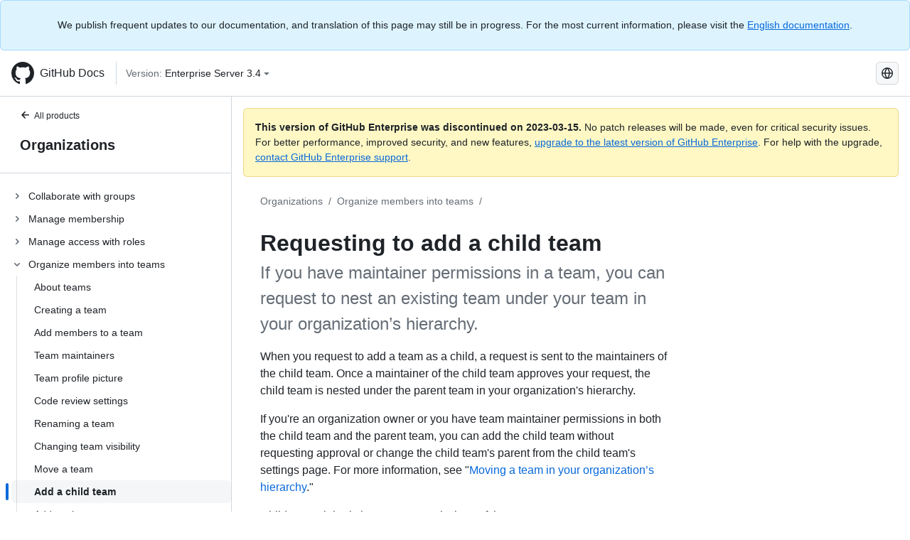

--- FILE ---
content_type: text/html; charset=utf-8
request_url: https://docs.github.com/es/enterprise-server@3.4/organizations/organizing-members-into-teams/requesting-to-add-a-child-team
body_size: 19420
content:
<!DOCTYPE html><html lang="es"><head><meta charset="utf-8"><meta name="viewport" content="width=device-width, initial-scale=1"><link rel="alternate icon" type="image/png" href="https://github.github.com/docs-ghes-3.4/assets/cb-600/images/site/favicon.png"><link rel="icon" type="image/svg+xml" href="https://github.github.com/docs-ghes-3.4/assets/cb-803/images/site/favicon.svg"><meta name="google-site-verification" content="c1kuD-K2HIVF635lypcsWPoD4kilo5-jA_wBFyT4uMY"><title>Requesting to add a child team - GitHub Enterprise Server 3.4 Docs</title><meta name="description" content="If you have maintainer permissions in a team, you can request to nest an existing team under your team in your organization’s hierarchy."><link rel="alternate" hreflang="en" href="https://docs.github.com/en/enterprise-server@3.4/organizations/organizing-members-into-teams/requesting-to-add-a-child-team"><link rel="alternate" hreflang="zh-Hans" href="https://docs.github.com/zh/enterprise-server@3.4/organizations/organizing-members-into-teams/requesting-to-add-a-child-team"><link rel="alternate" hreflang="es" href="https://docs.github.com/es/enterprise-server@3.4/organizations/organizing-members-into-teams/requesting-to-add-a-child-team"><link rel="alternate" hreflang="pt" href="https://docs.github.com/pt/enterprise-server@3.4/organizations/organizing-members-into-teams/requesting-to-add-a-child-team"><link rel="alternate" hreflang="ru" href="https://docs.github.com/ru/enterprise-server@3.4/organizations/organizing-members-into-teams/requesting-to-add-a-child-team"><link rel="alternate" hreflang="ja" href="https://docs.github.com/ja/enterprise-server@3.4/organizations/organizing-members-into-teams/requesting-to-add-a-child-team"><link rel="alternate" hreflang="fr" href="https://docs.github.com/fr/enterprise-server@3.4/organizations/organizing-members-into-teams/requesting-to-add-a-child-team"><link rel="alternate" hreflang="de" href="https://docs.github.com/de/enterprise-server@3.4/organizations/organizing-members-into-teams/requesting-to-add-a-child-team"><link rel="alternate" hreflang="ko" href="https://docs.github.com/ko/enterprise-server@3.4/organizations/organizing-members-into-teams/requesting-to-add-a-child-team"><meta name="keywords" content="Organizations,Teams"><meta name="path-language" content="es"><meta name="path-version" content="enterprise-server@3.4"><meta name="path-product" content="organizations"><meta name="path-article" content="organizations/organizing-members-into-teams/requesting-to-add-a-child-team"><meta name="page-document-type" content="article"><meta name="status" content="200"><meta property="og:site_name" content="GitHub Docs"><meta property="og:title" content="Requesting to add a child team - GitHub Enterprise Server 3.4 Docs"><meta property="og:type" content="article"><meta property="og:url" content="http://localhost:4001/es/enterprise-server@3.4/organizations/organizing-members-into-teams/requesting-to-add-a-child-team"><meta property="og:image" content="https://github.githubassets.com/images/modules/open_graph/github-logo.png"><meta name="next-head-count" content="29"><link rel="preload" href="https://docs.github.com/enterprise-server@3.4/_next/static/css/e101a05d107cba24.css" as="style"><link rel="stylesheet" href="https://docs.github.com/enterprise-server@3.4/_next/static/css/e101a05d107cba24.css" data-n-g=""><link rel="preload" href="https://docs.github.com/enterprise-server@3.4/_next/static/css/5af4d6ccb1f6ed80.css" as="style"><link rel="stylesheet" href="https://docs.github.com/enterprise-server@3.4/_next/static/css/5af4d6ccb1f6ed80.css" data-n-p=""><noscript data-n-css=""></noscript><script defer="" nomodule="" src="https://docs.github.com/enterprise-server@3.4/_next/static/chunks/polyfills-c67a75d1b6f99dc8.js"></script><script src="https://docs.github.com/enterprise-server@3.4/_next/static/chunks/webpack-2b0efeb86234cdbd.js" defer=""></script><script src="https://docs.github.com/enterprise-server@3.4/_next/static/chunks/framework-79bce4a3a540b080.js" defer=""></script><script src="https://docs.github.com/enterprise-server@3.4/_next/static/chunks/main-18ec802d2fbf41ad.js" defer=""></script><script src="https://docs.github.com/enterprise-server@3.4/_next/static/chunks/pages/_app-73482d5f9c01aea4.js" defer=""></script><script src="https://docs.github.com/enterprise-server@3.4/_next/static/chunks/0e226fb0-1edb47f539f8de7c.js" defer=""></script><script src="https://docs.github.com/enterprise-server@3.4/_next/static/chunks/3c6f1f65-ff1ed4b3471fc41c.js" defer=""></script><script src="https://docs.github.com/enterprise-server@3.4/_next/static/chunks/1744-5b12af6d9eb0976e.js" defer=""></script><script src="https://docs.github.com/enterprise-server@3.4/_next/static/chunks/4856-39310aefff80337d.js" defer=""></script><script src="https://docs.github.com/enterprise-server@3.4/_next/static/chunks/1026-bb9e9f84812dce10.js" defer=""></script><script src="https://docs.github.com/enterprise-server@3.4/_next/static/chunks/7813-c17d759b0af117e9.js" defer=""></script><script src="https://docs.github.com/enterprise-server@3.4/_next/static/chunks/2056-57be12317f438fce.js" defer=""></script><script src="https://docs.github.com/enterprise-server@3.4/_next/static/chunks/9589-81283b60820a85f5.js" defer=""></script><script src="https://docs.github.com/enterprise-server@3.4/_next/static/chunks/8367-f76982fbfce86954.js" defer=""></script><script src="https://docs.github.com/enterprise-server@3.4/_next/static/chunks/pages/%5BversionId%5D/%5BproductId%5D/%5B...restPage%5D-92dffb571c01a832.js" defer=""></script><style data-styled="" data-styled-version="5.3.5">.hEnzeY{border-radius:6px;border:1px solid;border-color:transparent;font-family:inherit;font-weight:500;font-size:14px;cursor:pointer;-webkit-appearance:none;-moz-appearance:none;appearance:none;-webkit-user-select:none;-moz-user-select:none;-ms-user-select:none;user-select:none;-webkit-text-decoration:none;text-decoration:none;text-align:center;display:-webkit-box;display:-webkit-flex;display:-ms-flexbox;display:flex;-webkit-align-items:center;-webkit-box-align:center;-ms-flex-align:center;align-items:center;-webkit-box-pack:justify;-webkit-justify-content:space-between;-ms-flex-pack:justify;justify-content:space-between;height:32px;padding:0 12px;gap:8px;min-width:-webkit-max-content;min-width:-moz-max-content;min-width:max-content;-webkit-transition:80ms cubic-bezier(0.65,0,0.35,1);transition:80ms cubic-bezier(0.65,0,0.35,1);-webkit-transition-property:color,fill,background-color,border-color;transition-property:color,fill,background-color,border-color;color:#0969da;background-color:transparent;box-shadow:none;}/*!sc*/
.hEnzeY:focus:not(:disabled){box-shadow:none;outline:2px solid #0969da;outline-offset:-2px;}/*!sc*/
.hEnzeY:focus:not(:disabled):not(:focus-visible){outline:solid 1px transparent;}/*!sc*/
.hEnzeY:focus-visible:not(:disabled){box-shadow:none;outline:2px solid #0969da;outline-offset:-2px;}/*!sc*/
.hEnzeY[href]{display:-webkit-inline-box;display:-webkit-inline-flex;display:-ms-inline-flexbox;display:inline-flex;}/*!sc*/
.hEnzeY[href]:hover{-webkit-text-decoration:none;text-decoration:none;}/*!sc*/
.hEnzeY:hover{-webkit-transition-duration:80ms;transition-duration:80ms;}/*!sc*/
.hEnzeY:active{-webkit-transition:none;transition:none;}/*!sc*/
.hEnzeY:disabled{cursor:not-allowed;box-shadow:none;color:#8c959f;}/*!sc*/
.hEnzeY:disabled [data-component=ButtonCounter]{color:inherit;}/*!sc*/
@media (forced-colors:active){.hEnzeY:focus{outline:solid 1px transparent;}}/*!sc*/
.hEnzeY [data-component=ButtonCounter]{font-size:14px;}/*!sc*/
.hEnzeY[data-component=IconButton]{display:inline-grid;padding:unset;place-content:center;width:32px;min-width:unset;}/*!sc*/
.hEnzeY[data-size="small"]{padding:0 8px;height:28px;gap:4px;font-size:12px;}/*!sc*/
.hEnzeY[data-size="small"] [data-component="text"]{line-height:calc(20 / 12);}/*!sc*/
.hEnzeY[data-size="small"] [data-component=ButtonCounter]{font-size:12px;}/*!sc*/
.hEnzeY[data-size="small"] [data-component="buttonContent"] > :not(:last-child){margin-right:4px;}/*!sc*/
.hEnzeY[data-size="small"][data-component=IconButton]{width:28px;padding:unset;}/*!sc*/
.hEnzeY[data-size="large"]{padding:0 16px;height:40px;gap:8px;}/*!sc*/
.hEnzeY[data-size="large"] [data-component="buttonContent"] > :not(:last-child){margin-right:8px;}/*!sc*/
.hEnzeY[data-size="large"][data-component=IconButton]{width:40px;padding:unset;}/*!sc*/
.hEnzeY[data-block="block"]{width:100%;}/*!sc*/
.hEnzeY [data-component="leadingVisual"]{grid-area:leadingVisual;color:#656d76;}/*!sc*/
.hEnzeY [data-component="text"]{grid-area:text;line-height:calc(20/14);white-space:nowrap;}/*!sc*/
.hEnzeY [data-component="trailingVisual"]{grid-area:trailingVisual;}/*!sc*/
.hEnzeY [data-component="trailingAction"]{margin-right:-4px;color:#656d76;}/*!sc*/
.hEnzeY [data-component="buttonContent"]{-webkit-flex:1 0 auto;-ms-flex:1 0 auto;flex:1 0 auto;display:grid;grid-template-areas:"leadingVisual text trailingVisual";grid-template-columns:min-content minmax(0,auto) min-content;-webkit-align-items:center;-webkit-box-align:center;-ms-flex-align:center;align-items:center;-webkit-align-content:center;-ms-flex-line-pack:center;align-content:center;}/*!sc*/
.hEnzeY [data-component="buttonContent"] > :not(:last-child){margin-right:8px;}/*!sc*/
.hEnzeY:hover:not([disabled]){background-color:#f3f4f6;}/*!sc*/
.hEnzeY:active:not([disabled]){background-color:hsla(220,14%,94%,1);}/*!sc*/
.hEnzeY[aria-expanded=true]{background-color:hsla(220,14%,94%,1);}/*!sc*/
.hEnzeY[data-component="IconButton"][data-no-visuals]{color:#656d76;}/*!sc*/
.hEnzeY[data-no-visuals]{color:#0969da;}/*!sc*/
.hEnzeY:has([data-component="ButtonCounter"]){color:#0969da;}/*!sc*/
.hEnzeY:disabled[data-no-visuals]{color:#8c959f;}/*!sc*/
.hEnzeY:disabled[data-no-visuals] [data-component=ButtonCounter]{color:inherit;}/*!sc*/
.hEnzeY{color:var(--color-fg-default);width:100%;display:-webkit-box;display:-webkit-flex;display:-ms-flexbox;display:flex;-webkit-box-pack:justify;-webkit-justify-content:space-between;-ms-flex-pack:justify;justify-content:space-between;}/*!sc*/
.kxEppg{border-radius:6px;border:1px solid;border-color:rgba(31,35,40,0.15);font-family:inherit;font-weight:500;font-size:14px;cursor:pointer;-webkit-appearance:none;-moz-appearance:none;appearance:none;-webkit-user-select:none;-moz-user-select:none;-ms-user-select:none;user-select:none;-webkit-text-decoration:none;text-decoration:none;text-align:center;display:-webkit-box;display:-webkit-flex;display:-ms-flexbox;display:flex;-webkit-align-items:center;-webkit-box-align:center;-ms-flex-align:center;align-items:center;-webkit-box-pack:justify;-webkit-justify-content:space-between;-ms-flex-pack:justify;justify-content:space-between;height:32px;padding:0 12px;gap:8px;min-width:-webkit-max-content;min-width:-moz-max-content;min-width:max-content;-webkit-transition:80ms cubic-bezier(0.65,0,0.35,1);transition:80ms cubic-bezier(0.65,0,0.35,1);-webkit-transition-property:color,fill,background-color,border-color;transition-property:color,fill,background-color,border-color;color:#24292f;background-color:#f6f8fa;box-shadow:0 1px 0 rgba(31,35,40,0.04),inset 0 1px 0 rgba(255,255,255,0.25);}/*!sc*/
.kxEppg:focus:not(:disabled){box-shadow:none;outline:2px solid #0969da;outline-offset:-2px;}/*!sc*/
.kxEppg:focus:not(:disabled):not(:focus-visible){outline:solid 1px transparent;}/*!sc*/
.kxEppg:focus-visible:not(:disabled){box-shadow:none;outline:2px solid #0969da;outline-offset:-2px;}/*!sc*/
.kxEppg[href]{display:-webkit-inline-box;display:-webkit-inline-flex;display:-ms-inline-flexbox;display:inline-flex;}/*!sc*/
.kxEppg[href]:hover{-webkit-text-decoration:none;text-decoration:none;}/*!sc*/
.kxEppg:hover{-webkit-transition-duration:80ms;transition-duration:80ms;}/*!sc*/
.kxEppg:active{-webkit-transition:none;transition:none;}/*!sc*/
.kxEppg:disabled{cursor:not-allowed;box-shadow:none;color:#8c959f;}/*!sc*/
.kxEppg:disabled [data-component=ButtonCounter]{color:inherit;}/*!sc*/
@media (forced-colors:active){.kxEppg:focus{outline:solid 1px transparent;}}/*!sc*/
.kxEppg [data-component=ButtonCounter]{font-size:14px;}/*!sc*/
.kxEppg[data-component=IconButton]{display:inline-grid;padding:unset;place-content:center;width:32px;min-width:unset;}/*!sc*/
.kxEppg[data-size="small"]{padding:0 8px;height:28px;gap:4px;font-size:12px;}/*!sc*/
.kxEppg[data-size="small"] [data-component="text"]{line-height:calc(20 / 12);}/*!sc*/
.kxEppg[data-size="small"] [data-component=ButtonCounter]{font-size:12px;}/*!sc*/
.kxEppg[data-size="small"] [data-component="buttonContent"] > :not(:last-child){margin-right:4px;}/*!sc*/
.kxEppg[data-size="small"][data-component=IconButton]{width:28px;padding:unset;}/*!sc*/
.kxEppg[data-size="large"]{padding:0 16px;height:40px;gap:8px;}/*!sc*/
.kxEppg[data-size="large"] [data-component="buttonContent"] > :not(:last-child){margin-right:8px;}/*!sc*/
.kxEppg[data-size="large"][data-component=IconButton]{width:40px;padding:unset;}/*!sc*/
.kxEppg[data-block="block"]{width:100%;}/*!sc*/
.kxEppg [data-component="leadingVisual"]{grid-area:leadingVisual;}/*!sc*/
.kxEppg [data-component="text"]{grid-area:text;line-height:calc(20/14);white-space:nowrap;}/*!sc*/
.kxEppg [data-component="trailingVisual"]{grid-area:trailingVisual;}/*!sc*/
.kxEppg [data-component="trailingAction"]{margin-right:-4px;}/*!sc*/
.kxEppg [data-component="buttonContent"]{-webkit-flex:1 0 auto;-ms-flex:1 0 auto;flex:1 0 auto;display:grid;grid-template-areas:"leadingVisual text trailingVisual";grid-template-columns:min-content minmax(0,auto) min-content;-webkit-align-items:center;-webkit-box-align:center;-ms-flex-align:center;align-items:center;-webkit-align-content:center;-ms-flex-line-pack:center;align-content:center;}/*!sc*/
.kxEppg [data-component="buttonContent"] > :not(:last-child){margin-right:8px;}/*!sc*/
.kxEppg:hover:not([disabled]){background-color:#f3f4f6;border-color:rgba(31,35,40,0.15);}/*!sc*/
.kxEppg:active:not([disabled]){background-color:hsla(220,14%,93%,1);border-color:rgba(31,35,40,0.15);}/*!sc*/
.kxEppg[aria-expanded=true]{background-color:hsla(220,14%,93%,1);border-color:rgba(31,35,40,0.15);}/*!sc*/
.kxEppg[data-no-visuals="true"]{border-top-left-radius:unset;border-bottom-left-radius:unset;}/*!sc*/
.htnqST{border-radius:6px;border:1px solid;border-color:rgba(31,35,40,0.15);font-family:inherit;font-weight:500;font-size:14px;cursor:pointer;-webkit-appearance:none;-moz-appearance:none;appearance:none;-webkit-user-select:none;-moz-user-select:none;-ms-user-select:none;user-select:none;-webkit-text-decoration:none;text-decoration:none;text-align:center;display:-webkit-box;display:-webkit-flex;display:-ms-flexbox;display:flex;-webkit-align-items:center;-webkit-box-align:center;-ms-flex-align:center;align-items:center;-webkit-box-pack:justify;-webkit-justify-content:space-between;-ms-flex-pack:justify;justify-content:space-between;height:32px;padding:0 12px;gap:8px;min-width:-webkit-max-content;min-width:-moz-max-content;min-width:max-content;-webkit-transition:80ms cubic-bezier(0.65,0,0.35,1);transition:80ms cubic-bezier(0.65,0,0.35,1);-webkit-transition-property:color,fill,background-color,border-color;transition-property:color,fill,background-color,border-color;color:#24292f;background-color:#f6f8fa;box-shadow:0 1px 0 rgba(31,35,40,0.04),inset 0 1px 0 rgba(255,255,255,0.25);}/*!sc*/
.htnqST:focus:not(:disabled){box-shadow:none;outline:2px solid #0969da;outline-offset:-2px;}/*!sc*/
.htnqST:focus:not(:disabled):not(:focus-visible){outline:solid 1px transparent;}/*!sc*/
.htnqST:focus-visible:not(:disabled){box-shadow:none;outline:2px solid #0969da;outline-offset:-2px;}/*!sc*/
.htnqST[href]{display:-webkit-inline-box;display:-webkit-inline-flex;display:-ms-inline-flexbox;display:inline-flex;}/*!sc*/
.htnqST[href]:hover{-webkit-text-decoration:none;text-decoration:none;}/*!sc*/
.htnqST:hover{-webkit-transition-duration:80ms;transition-duration:80ms;}/*!sc*/
.htnqST:active{-webkit-transition:none;transition:none;}/*!sc*/
.htnqST:disabled{cursor:not-allowed;box-shadow:none;color:#8c959f;}/*!sc*/
.htnqST:disabled [data-component=ButtonCounter]{color:inherit;}/*!sc*/
@media (forced-colors:active){.htnqST:focus{outline:solid 1px transparent;}}/*!sc*/
.htnqST [data-component=ButtonCounter]{font-size:14px;}/*!sc*/
.htnqST[data-component=IconButton]{display:inline-grid;padding:unset;place-content:center;width:32px;min-width:unset;}/*!sc*/
.htnqST[data-size="small"]{padding:0 8px;height:28px;gap:4px;font-size:12px;}/*!sc*/
.htnqST[data-size="small"] [data-component="text"]{line-height:calc(20 / 12);}/*!sc*/
.htnqST[data-size="small"] [data-component=ButtonCounter]{font-size:12px;}/*!sc*/
.htnqST[data-size="small"] [data-component="buttonContent"] > :not(:last-child){margin-right:4px;}/*!sc*/
.htnqST[data-size="small"][data-component=IconButton]{width:28px;padding:unset;}/*!sc*/
.htnqST[data-size="large"]{padding:0 16px;height:40px;gap:8px;}/*!sc*/
.htnqST[data-size="large"] [data-component="buttonContent"] > :not(:last-child){margin-right:8px;}/*!sc*/
.htnqST[data-size="large"][data-component=IconButton]{width:40px;padding:unset;}/*!sc*/
.htnqST[data-block="block"]{width:100%;}/*!sc*/
.htnqST [data-component="leadingVisual"]{grid-area:leadingVisual;}/*!sc*/
.htnqST [data-component="text"]{grid-area:text;line-height:calc(20/14);white-space:nowrap;}/*!sc*/
.htnqST [data-component="trailingVisual"]{grid-area:trailingVisual;}/*!sc*/
.htnqST [data-component="trailingAction"]{margin-right:-4px;}/*!sc*/
.htnqST [data-component="buttonContent"]{-webkit-flex:1 0 auto;-ms-flex:1 0 auto;flex:1 0 auto;display:grid;grid-template-areas:"leadingVisual text trailingVisual";grid-template-columns:min-content minmax(0,auto) min-content;-webkit-align-items:center;-webkit-box-align:center;-ms-flex-align:center;align-items:center;-webkit-align-content:center;-ms-flex-line-pack:center;align-content:center;}/*!sc*/
.htnqST [data-component="buttonContent"] > :not(:last-child){margin-right:8px;}/*!sc*/
.htnqST:hover:not([disabled]){background-color:#f3f4f6;border-color:rgba(31,35,40,0.15);}/*!sc*/
.htnqST:active:not([disabled]){background-color:hsla(220,14%,93%,1);border-color:rgba(31,35,40,0.15);}/*!sc*/
.htnqST[aria-expanded=true]{background-color:hsla(220,14%,93%,1);border-color:rgba(31,35,40,0.15);}/*!sc*/
.hjBHGN{border-radius:6px;border:1px solid;border-color:rgba(31,35,40,0.15);font-family:inherit;font-weight:500;font-size:14px;cursor:pointer;-webkit-appearance:none;-moz-appearance:none;appearance:none;-webkit-user-select:none;-moz-user-select:none;-ms-user-select:none;user-select:none;-webkit-text-decoration:none;text-decoration:none;text-align:center;display:-webkit-box;display:-webkit-flex;display:-ms-flexbox;display:flex;-webkit-align-items:center;-webkit-box-align:center;-ms-flex-align:center;align-items:center;-webkit-box-pack:justify;-webkit-justify-content:space-between;-ms-flex-pack:justify;justify-content:space-between;height:32px;padding:0 12px;gap:8px;min-width:-webkit-max-content;min-width:-moz-max-content;min-width:max-content;-webkit-transition:80ms cubic-bezier(0.65,0,0.35,1);transition:80ms cubic-bezier(0.65,0,0.35,1);-webkit-transition-property:color,fill,background-color,border-color;transition-property:color,fill,background-color,border-color;color:#24292f;background-color:#f6f8fa;box-shadow:0 1px 0 rgba(31,35,40,0.04),inset 0 1px 0 rgba(255,255,255,0.25);}/*!sc*/
.hjBHGN:focus:not(:disabled){box-shadow:none;outline:2px solid #0969da;outline-offset:-2px;}/*!sc*/
.hjBHGN:focus:not(:disabled):not(:focus-visible){outline:solid 1px transparent;}/*!sc*/
.hjBHGN:focus-visible:not(:disabled){box-shadow:none;outline:2px solid #0969da;outline-offset:-2px;}/*!sc*/
.hjBHGN[href]{display:-webkit-inline-box;display:-webkit-inline-flex;display:-ms-inline-flexbox;display:inline-flex;}/*!sc*/
.hjBHGN[href]:hover{-webkit-text-decoration:none;text-decoration:none;}/*!sc*/
.hjBHGN:hover{-webkit-transition-duration:80ms;transition-duration:80ms;}/*!sc*/
.hjBHGN:active{-webkit-transition:none;transition:none;}/*!sc*/
.hjBHGN:disabled{cursor:not-allowed;box-shadow:none;color:#8c959f;}/*!sc*/
.hjBHGN:disabled [data-component=ButtonCounter]{color:inherit;}/*!sc*/
@media (forced-colors:active){.hjBHGN:focus{outline:solid 1px transparent;}}/*!sc*/
.hjBHGN [data-component=ButtonCounter]{font-size:14px;}/*!sc*/
.hjBHGN[data-component=IconButton]{display:inline-grid;padding:unset;place-content:center;width:32px;min-width:unset;}/*!sc*/
.hjBHGN[data-size="small"]{padding:0 8px;height:28px;gap:4px;font-size:12px;}/*!sc*/
.hjBHGN[data-size="small"] [data-component="text"]{line-height:calc(20 / 12);}/*!sc*/
.hjBHGN[data-size="small"] [data-component=ButtonCounter]{font-size:12px;}/*!sc*/
.hjBHGN[data-size="small"] [data-component="buttonContent"] > :not(:last-child){margin-right:4px;}/*!sc*/
.hjBHGN[data-size="small"][data-component=IconButton]{width:28px;padding:unset;}/*!sc*/
.hjBHGN[data-size="large"]{padding:0 16px;height:40px;gap:8px;}/*!sc*/
.hjBHGN[data-size="large"] [data-component="buttonContent"] > :not(:last-child){margin-right:8px;}/*!sc*/
.hjBHGN[data-size="large"][data-component=IconButton]{width:40px;padding:unset;}/*!sc*/
.hjBHGN[data-block="block"]{width:100%;}/*!sc*/
.hjBHGN [data-component="leadingVisual"]{grid-area:leadingVisual;}/*!sc*/
.hjBHGN [data-component="text"]{grid-area:text;line-height:calc(20/14);white-space:nowrap;}/*!sc*/
.hjBHGN [data-component="trailingVisual"]{grid-area:trailingVisual;}/*!sc*/
.hjBHGN [data-component="trailingAction"]{margin-right:-4px;}/*!sc*/
.hjBHGN [data-component="buttonContent"]{-webkit-flex:1 0 auto;-ms-flex:1 0 auto;flex:1 0 auto;display:grid;grid-template-areas:"leadingVisual text trailingVisual";grid-template-columns:min-content minmax(0,auto) min-content;-webkit-align-items:center;-webkit-box-align:center;-ms-flex-align:center;align-items:center;-webkit-align-content:center;-ms-flex-line-pack:center;align-content:center;}/*!sc*/
.hjBHGN [data-component="buttonContent"] > :not(:last-child){margin-right:8px;}/*!sc*/
.hjBHGN:hover:not([disabled]){background-color:#f3f4f6;border-color:rgba(31,35,40,0.15);}/*!sc*/
.hjBHGN:active:not([disabled]){background-color:hsla(220,14%,93%,1);border-color:rgba(31,35,40,0.15);}/*!sc*/
.hjBHGN[aria-expanded=true]{background-color:hsla(220,14%,93%,1);border-color:rgba(31,35,40,0.15);}/*!sc*/
.hjBHGN[data-no-visuals="true"]{display:none;}/*!sc*/
.fIjrgl{border-radius:6px;border:1px solid;border-color:rgba(31,35,40,0.15);font-family:inherit;font-weight:500;font-size:14px;cursor:pointer;-webkit-appearance:none;-moz-appearance:none;appearance:none;-webkit-user-select:none;-moz-user-select:none;-ms-user-select:none;user-select:none;-webkit-text-decoration:none;text-decoration:none;text-align:center;display:-webkit-box;display:-webkit-flex;display:-ms-flexbox;display:flex;-webkit-align-items:center;-webkit-box-align:center;-ms-flex-align:center;align-items:center;-webkit-box-pack:justify;-webkit-justify-content:space-between;-ms-flex-pack:justify;justify-content:space-between;height:32px;padding:0 12px;gap:8px;min-width:-webkit-max-content;min-width:-moz-max-content;min-width:max-content;-webkit-transition:80ms cubic-bezier(0.65,0,0.35,1);transition:80ms cubic-bezier(0.65,0,0.35,1);-webkit-transition-property:color,fill,background-color,border-color;transition-property:color,fill,background-color,border-color;color:#24292f;background-color:#f6f8fa;box-shadow:0 1px 0 rgba(31,35,40,0.04),inset 0 1px 0 rgba(255,255,255,0.25);}/*!sc*/
.fIjrgl:focus:not(:disabled){box-shadow:none;outline:2px solid #0969da;outline-offset:-2px;}/*!sc*/
.fIjrgl:focus:not(:disabled):not(:focus-visible){outline:solid 1px transparent;}/*!sc*/
.fIjrgl:focus-visible:not(:disabled){box-shadow:none;outline:2px solid #0969da;outline-offset:-2px;}/*!sc*/
.fIjrgl[href]{display:-webkit-inline-box;display:-webkit-inline-flex;display:-ms-inline-flexbox;display:inline-flex;}/*!sc*/
.fIjrgl[href]:hover{-webkit-text-decoration:none;text-decoration:none;}/*!sc*/
.fIjrgl:hover{-webkit-transition-duration:80ms;transition-duration:80ms;}/*!sc*/
.fIjrgl:active{-webkit-transition:none;transition:none;}/*!sc*/
.fIjrgl:disabled{cursor:not-allowed;box-shadow:none;color:#8c959f;}/*!sc*/
.fIjrgl:disabled [data-component=ButtonCounter]{color:inherit;}/*!sc*/
@media (forced-colors:active){.fIjrgl:focus{outline:solid 1px transparent;}}/*!sc*/
.fIjrgl [data-component=ButtonCounter]{font-size:14px;}/*!sc*/
.fIjrgl[data-component=IconButton]{display:inline-grid;padding:unset;place-content:center;width:32px;min-width:unset;}/*!sc*/
.fIjrgl[data-size="small"]{padding:0 8px;height:28px;gap:4px;font-size:12px;}/*!sc*/
.fIjrgl[data-size="small"] [data-component="text"]{line-height:calc(20 / 12);}/*!sc*/
.fIjrgl[data-size="small"] [data-component=ButtonCounter]{font-size:12px;}/*!sc*/
.fIjrgl[data-size="small"] [data-component="buttonContent"] > :not(:last-child){margin-right:4px;}/*!sc*/
.fIjrgl[data-size="small"][data-component=IconButton]{width:28px;padding:unset;}/*!sc*/
.fIjrgl[data-size="large"]{padding:0 16px;height:40px;gap:8px;}/*!sc*/
.fIjrgl[data-size="large"] [data-component="buttonContent"] > :not(:last-child){margin-right:8px;}/*!sc*/
.fIjrgl[data-size="large"][data-component=IconButton]{width:40px;padding:unset;}/*!sc*/
.fIjrgl[data-block="block"]{width:100%;}/*!sc*/
.fIjrgl [data-component="leadingVisual"]{grid-area:leadingVisual;}/*!sc*/
.fIjrgl [data-component="text"]{grid-area:text;line-height:calc(20/14);white-space:nowrap;}/*!sc*/
.fIjrgl [data-component="trailingVisual"]{grid-area:trailingVisual;}/*!sc*/
.fIjrgl [data-component="trailingAction"]{margin-right:-4px;}/*!sc*/
.fIjrgl [data-component="buttonContent"]{-webkit-flex:1 0 auto;-ms-flex:1 0 auto;flex:1 0 auto;display:grid;grid-template-areas:"leadingVisual text trailingVisual";grid-template-columns:min-content minmax(0,auto) min-content;-webkit-align-items:center;-webkit-box-align:center;-ms-flex-align:center;align-items:center;-webkit-align-content:center;-ms-flex-line-pack:center;align-content:center;}/*!sc*/
.fIjrgl [data-component="buttonContent"] > :not(:last-child){margin-right:8px;}/*!sc*/
.fIjrgl:hover:not([disabled]){background-color:#f3f4f6;border-color:rgba(31,35,40,0.15);}/*!sc*/
.fIjrgl:active:not([disabled]){background-color:hsla(220,14%,93%,1);border-color:rgba(31,35,40,0.15);}/*!sc*/
.fIjrgl[aria-expanded=true]{background-color:hsla(220,14%,93%,1);border-color:rgba(31,35,40,0.15);}/*!sc*/
.fIjrgl[data-no-visuals="true"]{margin-left:16px;}/*!sc*/
@media (min-width:768px){.fIjrgl[data-no-visuals="true"]{margin-left:0;}}/*!sc*/
@media (min-width:1012px){.fIjrgl[data-no-visuals="true"]{display:none;}}/*!sc*/
.leUIAI{border-radius:6px;border:1px solid;border-color:transparent;font-family:inherit;font-weight:500;font-size:14px;cursor:pointer;-webkit-appearance:none;-moz-appearance:none;appearance:none;-webkit-user-select:none;-moz-user-select:none;-ms-user-select:none;user-select:none;-webkit-text-decoration:none;text-decoration:none;text-align:center;display:-webkit-box;display:-webkit-flex;display:-ms-flexbox;display:flex;-webkit-align-items:center;-webkit-box-align:center;-ms-flex-align:center;align-items:center;-webkit-box-pack:justify;-webkit-justify-content:space-between;-ms-flex-pack:justify;justify-content:space-between;height:32px;padding:0 12px;gap:8px;min-width:-webkit-max-content;min-width:-moz-max-content;min-width:max-content;-webkit-transition:80ms cubic-bezier(0.65,0,0.35,1);transition:80ms cubic-bezier(0.65,0,0.35,1);-webkit-transition-property:color,fill,background-color,border-color;transition-property:color,fill,background-color,border-color;color:#0969da;background-color:transparent;box-shadow:none;}/*!sc*/
.leUIAI:focus:not(:disabled){box-shadow:none;outline:2px solid #0969da;outline-offset:-2px;}/*!sc*/
.leUIAI:focus:not(:disabled):not(:focus-visible){outline:solid 1px transparent;}/*!sc*/
.leUIAI:focus-visible:not(:disabled){box-shadow:none;outline:2px solid #0969da;outline-offset:-2px;}/*!sc*/
.leUIAI[href]{display:-webkit-inline-box;display:-webkit-inline-flex;display:-ms-inline-flexbox;display:inline-flex;}/*!sc*/
.leUIAI[href]:hover{-webkit-text-decoration:none;text-decoration:none;}/*!sc*/
.leUIAI:hover{-webkit-transition-duration:80ms;transition-duration:80ms;}/*!sc*/
.leUIAI:active{-webkit-transition:none;transition:none;}/*!sc*/
.leUIAI:disabled{cursor:not-allowed;box-shadow:none;color:#8c959f;}/*!sc*/
.leUIAI:disabled [data-component=ButtonCounter]{color:inherit;}/*!sc*/
@media (forced-colors:active){.leUIAI:focus{outline:solid 1px transparent;}}/*!sc*/
.leUIAI [data-component=ButtonCounter]{font-size:14px;}/*!sc*/
.leUIAI[data-component=IconButton]{display:inline-grid;padding:unset;place-content:center;width:32px;min-width:unset;}/*!sc*/
.leUIAI[data-size="small"]{padding:0 8px;height:28px;gap:4px;font-size:12px;}/*!sc*/
.leUIAI[data-size="small"] [data-component="text"]{line-height:calc(20 / 12);}/*!sc*/
.leUIAI[data-size="small"] [data-component=ButtonCounter]{font-size:12px;}/*!sc*/
.leUIAI[data-size="small"] [data-component="buttonContent"] > :not(:last-child){margin-right:4px;}/*!sc*/
.leUIAI[data-size="small"][data-component=IconButton]{width:28px;padding:unset;}/*!sc*/
.leUIAI[data-size="large"]{padding:0 16px;height:40px;gap:8px;}/*!sc*/
.leUIAI[data-size="large"] [data-component="buttonContent"] > :not(:last-child){margin-right:8px;}/*!sc*/
.leUIAI[data-size="large"][data-component=IconButton]{width:40px;padding:unset;}/*!sc*/
.leUIAI[data-block="block"]{width:100%;}/*!sc*/
.leUIAI [data-component="leadingVisual"]{grid-area:leadingVisual;color:#656d76;}/*!sc*/
.leUIAI [data-component="text"]{grid-area:text;line-height:calc(20/14);white-space:nowrap;}/*!sc*/
.leUIAI [data-component="trailingVisual"]{grid-area:trailingVisual;}/*!sc*/
.leUIAI [data-component="trailingAction"]{margin-right:-4px;color:#656d76;}/*!sc*/
.leUIAI [data-component="buttonContent"]{-webkit-flex:1 0 auto;-ms-flex:1 0 auto;flex:1 0 auto;display:grid;grid-template-areas:"leadingVisual text trailingVisual";grid-template-columns:min-content minmax(0,auto) min-content;-webkit-align-items:center;-webkit-box-align:center;-ms-flex-align:center;align-items:center;-webkit-align-content:center;-ms-flex-line-pack:center;align-content:center;}/*!sc*/
.leUIAI [data-component="buttonContent"] > :not(:last-child){margin-right:8px;}/*!sc*/
.leUIAI:hover:not([disabled]){background-color:#f3f4f6;}/*!sc*/
.leUIAI:active:not([disabled]){background-color:hsla(220,14%,94%,1);}/*!sc*/
.leUIAI[aria-expanded=true]{background-color:hsla(220,14%,94%,1);}/*!sc*/
.leUIAI[data-component="IconButton"][data-no-visuals]{color:#656d76;}/*!sc*/
.leUIAI[data-no-visuals]{color:#0969da;}/*!sc*/
.leUIAI:has([data-component="ButtonCounter"]){color:#0969da;}/*!sc*/
.leUIAI:disabled[data-no-visuals]{color:#8c959f;}/*!sc*/
.leUIAI:disabled[data-no-visuals] [data-component=ButtonCounter]{color:inherit;}/*!sc*/
data-styled.g3[id="types__StyledButton-sc-ws60qy-0"]{content:"hEnzeY,kxEppg,htnqST,hjBHGN,fIjrgl,leUIAI,"}/*!sc*/
.cEhRXB{-webkit-box-pack:center;-webkit-justify-content:center;-ms-flex-pack:center;justify-content:center;}/*!sc*/
.dmdEgz{display:-webkit-box;display:-webkit-flex;display:-ms-flexbox;display:flex;pointer-events:none;}/*!sc*/
.eQiQea{grid-area:topper;}/*!sc*/
.giVcWX{-webkit-align-self:flex-start;-ms-flex-item-align:start;align-self:flex-start;grid-area:sidebar;}/*!sc*/
.ijSsTo{grid-area:intro;}/*!sc*/
.kohLxz{grid-area:content;}/*!sc*/
data-styled.g4[id="Box-sc-g0xbh4-0"]{content:"cEhRXB,dmdEgz,eQiQea,giVcWX,ijSsTo,kohLxz,"}/*!sc*/
.iNUWLn{position:absolute;width:1px;height:1px;padding:0;margin:-1px;overflow:hidden;-webkit-clip:rect(0,0,0,0);clip:rect(0,0,0,0);white-space:nowrap;border-width:0;}/*!sc*/
data-styled.g5[id="_VisuallyHidden__VisuallyHidden-sc-11jhm7a-0"]{content:"iNUWLn,"}/*!sc*/
.lefLMT{font-size:14px;line-height:20px;color:#1F2328;vertical-align:middle;background-color:#ffffff;border:1px solid #d0d7de;border-radius:6px;outline:none;box-shadow:inset 0 1px 0 rgba(208,215,222,0.2);display:-webkit-inline-box;display:-webkit-inline-flex;display:-ms-inline-flexbox;display:inline-flex;-webkit-align-items:stretch;-webkit-box-align:stretch;-ms-flex-align:stretch;align-items:stretch;min-height:32px;width:100%;height:2rem;-webkit-transition:width 0.3s ease-in-out;transition:width 0.3s ease-in-out;border-bottom-right-radius:unset;border-top-right-radius:unset;border-right:none;}/*!sc*/
.lefLMT input,.lefLMT textarea{cursor:text;}/*!sc*/
.lefLMT select{cursor:pointer;}/*!sc*/
.lefLMT::-webkit-input-placeholder{color:#6e7781;}/*!sc*/
.lefLMT::-moz-placeholder{color:#6e7781;}/*!sc*/
.lefLMT:-ms-input-placeholder{color:#6e7781;}/*!sc*/
.lefLMT::placeholder{color:#6e7781;}/*!sc*/
.lefLMT:focus-within{border-color:#0969da;outline:none;box-shadow:inset 0 0 0 1px #0969da;}/*!sc*/
.lefLMT > textarea{padding:12px;}/*!sc*/
@media (min-width:768px){.lefLMT{font-size:14px;}}/*!sc*/
data-styled.g38[id="_TextInputWrapper__TextInputBaseWrapper-sc-apywy2-0"]{content:"lefLMT,"}/*!sc*/
.Ppdjx{background-repeat:no-repeat;background-position:right 8px center;padding-left:0;padding-right:0;width:100%;height:2rem;-webkit-transition:width 0.3s ease-in-out;transition:width 0.3s ease-in-out;border-bottom-right-radius:unset;border-top-right-radius:unset;border-right:none;}/*!sc*/
.Ppdjx > :not(:last-child){margin-right:8px;}/*!sc*/
.Ppdjx .TextInput-icon,.Ppdjx .TextInput-action{-webkit-align-self:center;-ms-flex-item-align:center;align-self:center;color:#656d76;-webkit-flex-shrink:0;-ms-flex-negative:0;flex-shrink:0;}/*!sc*/
.Ppdjx > input,.Ppdjx > select{padding-left:12px;padding-right:12px;}/*!sc*/
data-styled.g39[id="_TextInputWrapper__TextInputWrapper-sc-apywy2-1"]{content:"Ppdjx,"}/*!sc*/
.cpmhNZ{border:0;font-size:inherit;font-family:inherit;background-color:transparent;-webkit-appearance:none;color:inherit;width:100%;}/*!sc*/
.cpmhNZ:focus{outline:0;}/*!sc*/
data-styled.g56[id="_UnstyledTextInput__UnstyledTextInput-sc-31b2um-0"]{content:"cpmhNZ,"}/*!sc*/
.bLsktp{position:relative;color:#1F2328;padding:16px;border-style:solid;border-width:1px;border-radius:6px;margin-top:0;color:#1F2328;background-color:#fff8c5;border-color:rgba(212,167,44,0.4);}/*!sc*/
.bLsktp p:last-child{margin-bottom:0;}/*!sc*/
.bLsktp svg{margin-right:8px;}/*!sc*/
.bLsktp svg{color:#9a6700;}/*!sc*/
data-styled.g90[id="Flash-sc-hzrzfc-0"]{content:"bLsktp,"}/*!sc*/
.jbMsZa{list-style:none;padding:0;margin:0;}/*!sc*/
.jbMsZa .PRIVATE_TreeView-item{outline:none;}/*!sc*/
.jbMsZa .PRIVATE_TreeView-item:focus-visible > div,.jbMsZa .PRIVATE_TreeView-item.focus-visible > div{box-shadow:inset 0 0 0 2px #0969da;}/*!sc*/
@media (forced-colors:active){.jbMsZa .PRIVATE_TreeView-item:focus-visible > div,.jbMsZa .PRIVATE_TreeView-item.focus-visible > div{outline:2px solid HighlightText;outline-offset:-2;}}/*!sc*/
.jbMsZa .PRIVATE_TreeView-item-container{--level:1;--toggle-width:1rem;position:relative;display:grid;grid-template-columns:calc(calc(var(--level) - 1) * (var(--toggle-width) / 2)) var(--toggle-width) 1fr;grid-template-areas:'spacer toggle content';width:100%;min-height:2rem;font-size:14px;color:#1F2328;border-radius:6px;cursor:pointer;}/*!sc*/
.jbMsZa .PRIVATE_TreeView-item-container:hover{background-color:rgba(208,215,222,0.32);}/*!sc*/
@media (forced-colors:active){.jbMsZa .PRIVATE_TreeView-item-container:hover{outline:2px solid transparent;outline-offset:-2px;}}/*!sc*/
@media (pointer:coarse){.jbMsZa .PRIVATE_TreeView-item-container{--toggle-width:1.5rem;min-height:2.75rem;}}/*!sc*/
.jbMsZa .PRIVATE_TreeView-item-container:has(.PRIVATE_TreeView-item-skeleton):hover{background-color:transparent;cursor:default;}/*!sc*/
@media (forced-colors:active){.jbMsZa .PRIVATE_TreeView-item-container:has(.PRIVATE_TreeView-item-skeleton):hover{outline:none;}}/*!sc*/
.jbMsZa[data-omit-spacer='true'] .PRIVATE_TreeView-item-container{grid-template-columns:0 0 1fr;}/*!sc*/
.jbMsZa .PRIVATE_TreeView-item[aria-current='true'] > .PRIVATE_TreeView-item-container{background-color:rgba(208,215,222,0.24);}/*!sc*/
.jbMsZa .PRIVATE_TreeView-item[aria-current='true'] > .PRIVATE_TreeView-item-container::after{content:'';position:absolute;top:calc(50% - 0.75rem);left:-8px;width:0.25rem;height:1.5rem;background-color:#0969da;border-radius:6px;}/*!sc*/
@media (forced-colors:active){.jbMsZa .PRIVATE_TreeView-item[aria-current='true'] > .PRIVATE_TreeView-item-container::after{background-color:HighlightText;}}/*!sc*/
.jbMsZa .PRIVATE_TreeView-item-toggle{grid-area:toggle;display:-webkit-box;display:-webkit-flex;display:-ms-flexbox;display:flex;-webkit-align-items:center;-webkit-box-align:center;-ms-flex-align:center;align-items:center;-webkit-box-pack:center;-webkit-justify-content:center;-ms-flex-pack:center;justify-content:center;height:100%;color:#656d76;}/*!sc*/
.jbMsZa .PRIVATE_TreeView-item-toggle--hover:hover{background-color:rgba(208,215,222,0.32);}/*!sc*/
.jbMsZa .PRIVATE_TreeView-item-toggle--end{border-top-left-radius:6px;border-bottom-left-radius:6px;}/*!sc*/
.jbMsZa .PRIVATE_TreeView-item-content{grid-area:content;display:-webkit-box;display:-webkit-flex;display:-ms-flexbox;display:flex;-webkit-align-items:center;-webkit-box-align:center;-ms-flex-align:center;align-items:center;height:100%;padding:0 8px;gap:8px;}/*!sc*/
.jbMsZa .PRIVATE_TreeView-item-content-text{-webkit-flex:1 1 auto;-ms-flex:1 1 auto;flex:1 1 auto;width:0;overflow:hidden;white-space:nowrap;text-overflow:ellipsis;}/*!sc*/
.jbMsZa .PRIVATE_TreeView-item-visual{display:-webkit-box;display:-webkit-flex;display:-ms-flexbox;display:flex;color:#656d76;}/*!sc*/
.jbMsZa .PRIVATE_TreeView-item-level-line{width:100%;height:100%;border-right:1px solid;border-color:rgba(31,35,40,0.15);}/*!sc*/
@media (hover:hover){.jbMsZa .PRIVATE_TreeView-item-level-line{border-color:transparent;}.jbMsZa:hover .PRIVATE_TreeView-item-level-line,.jbMsZa:focus-within .PRIVATE_TreeView-item-level-line{border-color:rgba(31,35,40,0.15);}}/*!sc*/
.jbMsZa .PRIVATE_TreeView-directory-icon{display:grid;color:#54aeff;}/*!sc*/
.jbMsZa .PRIVATE_VisuallyHidden{position:absolute;width:1px;height:1px;padding:0;margin:-1px;overflow:hidden;-webkit-clip:rect(0,0,0,0);clip:rect(0,0,0,0);white-space:nowrap;border-width:0;}/*!sc*/
data-styled.g119[id="TreeView__UlBox-sc-4ex6b6-0"]{content:"jbMsZa,"}/*!sc*/
</style></head><body data-color-mode="auto" data-light-theme="light" data-dark-theme="dark"><div id="__next" data-reactroot=""><a href="#main-content" class="sr-only color-bg-accent-emphasis color-fg-on-emphasis">Skip to main content</a><div class="border-bottom d-unset color-border-muted no-print z-3 color-bg-default Header_header__LpzL7"><div><div data-testid="header-notification" data-type="TRANSLATION" class="flash flash-banner HeaderNotifications_container__TQcII text-center f5 color-fg-default py-4 px-6 z-1 color-bg-accent">We publish frequent updates to our documentation, and translation of this page may still be in progress. For the most current information, please visit the <a id="to-english-doc" href="/en">English documentation</a>.</div></div><header class="color-bg-default p-2 position-sticky top-0 z-1 border-bottom"><div class="d-flex flex-justify-between p-2 flex-items-center flex-wrap" data-testid="desktop-header"><div tabindex="-1" class="Header_logoWithClosedSearch__ZrqpO" id="github-logo"><a rel="" class="d-flex flex-items-center color-fg-default no-underline mr-3" href="/es"><svg aria-hidden="true" focusable="false" role="img" class="octicon octicon-mark-github" viewBox="0 0 16 16" width="32" height="32" fill="currentColor" style="display:inline-block;user-select:none;vertical-align:text-bottom;overflow:visible"><path d="M8 0c4.42 0 8 3.58 8 8a8.013 8.013 0 0 1-5.45 7.59c-.4.08-.55-.17-.55-.38 0-.27.01-1.13.01-2.2 0-.75-.25-1.23-.54-1.48 1.78-.2 3.65-.88 3.65-3.95 0-.88-.31-1.59-.82-2.15.08-.2.36-1.02-.08-2.12 0 0-.67-.22-2.2.82-.64-.18-1.32-.27-2-.27-.68 0-1.36.09-2 .27-1.53-1.03-2.2-.82-2.2-.82-.44 1.1-.16 1.92-.08 2.12-.51.56-.82 1.28-.82 2.15 0 3.06 1.86 3.75 3.64 3.95-.23.2-.44.55-.51 1.07-.46.21-1.61.55-2.33-.66-.15-.24-.6-.83-1.23-.82-.67.01-.27.38.01.53.34.19.73.9.82 1.13.16.45.68 1.31 2.69.94 0 .67.01 1.3.01 1.49 0 .21-.15.45-.55.38A7.995 7.995 0 0 1 0 8c0-4.42 3.58-8 8-8Z"></path></svg><span class="h4 text-semibold ml-2">GitHub Docs</span></a><div class="hide-sm border-left"><div data-testid="version-picker"><button type="button" aria-label="Select GitHub product version: current version is enterprise-server@3.4" id="react-aria-1" aria-haspopup="true" tabindex="0" class="types__StyledButton-sc-ws60qy-0 hEnzeY"><span data-component="buttonContent" class="Box-sc-g0xbh4-0 cEhRXB"><span data-component="text"><span class="color-fg-muted text-normal">Version: </span><span data-testid="field">Enterprise Server 3.4</span></span></span><span data-component="trailingAction" class="Box-sc-g0xbh4-0 dmdEgz"><svg aria-hidden="true" focusable="false" role="img" class="octicon octicon-triangle-down" viewBox="0 0 16 16" width="16" height="16" fill="currentColor" style="display:inline-block;user-select:none;vertical-align:text-bottom;overflow:visible"><path d="m4.427 7.427 3.396 3.396a.25.25 0 0 0 .354 0l3.396-3.396A.25.25 0 0 0 11.396 7H4.604a.25.25 0 0 0-.177.427Z"></path></svg></span></button></div></div></div><div class="d-flex flex-items-center"><div class="Header_searchContainerWithClosedSearch__T_Hd0 mr-3"><div data-testid="search"><div class="position-relative z-2"><form role="search" class="width-full d-flex visually-hidden"><meta name="viewport" content="width=device-width initial-scale=1"><label class="text-normal width-full"><span class="visually-hidden" aria-label="Search GitHub Docs" aria-describedby="Enter a search term to find it in the GitHub Docs.">Search GitHub Docs</span><span class="_TextInputWrapper__TextInputBaseWrapper-sc-apywy2-0 _TextInputWrapper__TextInputWrapper-sc-apywy2-1 lefLMT Ppdjx TextInput-wrapper" aria-live="polite" aria-busy="false"><input type="search" required="" data-testid="site-search-input" placeholder="Search GitHub Docs" autocomplete="off" autocorrect="off" autocapitalize="off" spellcheck="false" maxlength="512" value="" aria-label="Search GitHub Docs" aria-describedby="Enter a search term to find it in the GitHub Docs." data-component="input" class="_UnstyledTextInput__UnstyledTextInput-sc-31b2um-0 cpmhNZ"></span></label><button data-component="IconButton" aria-label="Search" data-no-visuals="true" class="types__StyledButton-sc-ws60qy-0 kxEppg"><svg aria-hidden="true" focusable="false" role="img" class="octicon octicon-search" viewBox="0 0 16 16" width="16" height="16" fill="currentColor" style="display:inline-block;user-select:none;vertical-align:text-bottom;overflow:visible"><path d="M10.68 11.74a6 6 0 0 1-7.922-8.982 6 6 0 0 1 8.982 7.922l3.04 3.04a.749.749 0 0 1-.326 1.275.749.749 0 0 1-.734-.215ZM11.5 7a4.499 4.499 0 1 0-8.997 0A4.499 4.499 0 0 0 11.5 7Z"></path></svg></button></form></div></div></div><div class="d-none d-lg-flex flex-items-center"><div data-testid="language-picker"><button data-component="IconButton" aria-label="Select language: current language is Spanish" id="react-aria-2" aria-haspopup="true" tabindex="0" data-no-visuals="true" class="types__StyledButton-sc-ws60qy-0 htnqST"><svg aria-hidden="true" focusable="false" role="img" class="octicon octicon-globe" viewBox="0 0 16 16" width="16" height="16" fill="currentColor" style="display:inline-block;user-select:none;vertical-align:text-bottom;overflow:visible"><path d="M8 0a8 8 0 1 1 0 16A8 8 0 0 1 8 0ZM5.78 8.75a9.64 9.64 0 0 0 1.363 4.177c.255.426.542.832.857 1.215.245-.296.551-.705.857-1.215A9.64 9.64 0 0 0 10.22 8.75Zm4.44-1.5a9.64 9.64 0 0 0-1.363-4.177c-.307-.51-.612-.919-.857-1.215a9.927 9.927 0 0 0-.857 1.215A9.64 9.64 0 0 0 5.78 7.25Zm-5.944 1.5H1.543a6.507 6.507 0 0 0 4.666 5.5c-.123-.181-.24-.365-.352-.552-.715-1.192-1.437-2.874-1.581-4.948Zm-2.733-1.5h2.733c.144-2.074.866-3.756 1.58-4.948.12-.197.237-.381.353-.552a6.507 6.507 0 0 0-4.666 5.5Zm10.181 1.5c-.144 2.074-.866 3.756-1.58 4.948-.12.197-.237.381-.353.552a6.507 6.507 0 0 0 4.666-5.5Zm2.733-1.5a6.507 6.507 0 0 0-4.666-5.5c.123.181.24.365.353.552.714 1.192 1.436 2.874 1.58 4.948Z"></path></svg></button></div></div><button data-component="IconButton" class="types__StyledButton-sc-ws60qy-0 htnqST hide-lg hide-xl d-flex flex-items-center" data-testid="mobile-search-button" aria-label="Open Search Bar" aria-expanded="false" data-no-visuals="true"><svg aria-hidden="true" focusable="false" role="img" class="octicon octicon-search" viewBox="0 0 16 16" width="16" height="16" fill="currentColor" style="display:inline-block;user-select:none;vertical-align:text-bottom;overflow:visible"><path d="M10.68 11.74a6 6 0 0 1-7.922-8.982 6 6 0 0 1 8.982 7.922l3.04 3.04a.749.749 0 0 1-.326 1.275.749.749 0 0 1-.734-.215ZM11.5 7a4.499 4.499 0 1 0-8.997 0A4.499 4.499 0 0 0 11.5 7Z"></path></svg></button><button data-component="IconButton" class="types__StyledButton-sc-ws60qy-0 hjBHGN px-3" data-testid="mobile-search-button" aria-label="Close Search Bar" aria-expanded="false" data-no-visuals="true"><svg aria-hidden="true" focusable="false" role="img" class="octicon octicon-x" viewBox="0 0 16 16" width="16" height="16" fill="currentColor" style="display:inline-block;user-select:none;vertical-align:text-bottom;overflow:visible"><path d="M3.72 3.72a.75.75 0 0 1 1.06 0L8 6.94l3.22-3.22a.749.749 0 0 1 1.275.326.749.749 0 0 1-.215.734L9.06 8l3.22 3.22a.749.749 0 0 1-.326 1.275.749.749 0 0 1-.734-.215L8 9.06l-3.22 3.22a.751.751 0 0 1-1.042-.018.751.751 0 0 1-.018-1.042L6.94 8 3.72 4.78a.75.75 0 0 1 0-1.06Z"></path></svg></button><div><button type="button" data-testid="mobile-menu" class="types__StyledButton-sc-ws60qy-0 fIjrgl px-2" id="react-aria-3" aria-haspopup="true" tabindex="0" aria-label="Open Menu Bar" data-no-visuals="true"><svg aria-hidden="true" focusable="false" role="img" class="octicon octicon-kebab-horizontal" viewBox="0 0 16 16" width="16" height="16" fill="currentColor" style="display:inline-block;user-select:none;vertical-align:text-bottom;overflow:visible"><path d="M8 9a1.5 1.5 0 1 0 0-3 1.5 1.5 0 0 0 0 3ZM1.5 9a1.5 1.5 0 1 0 0-3 1.5 1.5 0 0 0 0 3Zm13 0a1.5 1.5 0 1 0 0-3 1.5 1.5 0 0 0 0 3Z"></path></svg></button></div></div></div><div class="d-flex flex-items-center d-xl-none mt-2"><div class="mr-2"><button data-component="IconButton" data-testid="sidebar-hamburger" class="types__StyledButton-sc-ws60qy-0 leUIAI color-fg-muted" aria-label="Open Sidebar" data-no-visuals="true"><svg aria-hidden="true" focusable="false" role="img" class="octicon octicon-three-bars" viewBox="0 0 16 16" width="16" height="16" fill="currentColor" style="display:inline-block;user-select:none;vertical-align:text-bottom;overflow:visible"><path d="M1 2.75A.75.75 0 0 1 1.75 2h12.5a.75.75 0 0 1 0 1.5H1.75A.75.75 0 0 1 1 2.75Zm0 5A.75.75 0 0 1 1.75 7h12.5a.75.75 0 0 1 0 1.5H1.75A.75.75 0 0 1 1 7.75ZM1.75 12h12.5a.75.75 0 0 1 0 1.5H1.75a.75.75 0 0 1 0-1.5Z"></path></svg></button></div><div class="mr-auto width-full" data-search="breadcrumbs"><nav data-testid="breadcrumbs-header" class="f5 breadcrumbs Breadcrumbs_breadcrumbs__jTYMM" aria-label="Breadcrumb"><ul><li class="d-inline-block"><a rel="" data-testid="breadcrumb-link" title="Organizations" class="Link--primary mr-2 color-fg-muted" href="/es/enterprise-server@3.4/organizations">Organizations</a><span class="color-fg-muted pr-2">/</span></li><li class="d-inline-block"><a rel="" data-testid="breadcrumb-link" title="Organize members into teams" class="Link--primary mr-2 color-fg-muted" href="/es/enterprise-server@3.4/organizations/organizing-members-into-teams">Organize members into teams</a><span class="color-fg-muted pr-2">/</span></li><li class="d-inline-block"><a rel="" data-testid="breadcrumb-link" title="Add a child team" class="Link--primary mr-2 color-fg-muted" href="/es/enterprise-server@3.4/organizations/organizing-members-into-teams/requesting-to-add-a-child-team">Add a child team</a></li></ul></nav></div></div></header></div><div class="d-lg-flex"><div class="position-sticky d-none border-right d-xl-block" style="width:326px;height:calc(100vh - 65px);top:65px"><div class="d-none px-4 pb-3 border-bottom d-xl-block"><div class="mt-3"><a rel="" class="f6 pl-2 pr-5 ml-n1 pb-1 Link--primary color-fg-default" href="/es/enterprise-server@3.4"><svg aria-hidden="true" focusable="false" role="img" class="mr-1" viewBox="0 0 16 16" width="16" height="16" fill="currentColor" style="display:inline-block;user-select:none;vertical-align:text-bottom;overflow:visible"><path d="M7.78 12.53a.75.75 0 0 1-1.06 0L2.47 8.28a.75.75 0 0 1 0-1.06l4.25-4.25a.751.751 0 0 1 1.042.018.751.751 0 0 1 .018 1.042L4.81 7h7.44a.75.75 0 0 1 0 1.5H4.81l2.97 2.97a.75.75 0 0 1 0 1.06Z"></path></svg>All products</a></div><div class="mt-3"><a rel="" data-testid="sidebar-product-xl" class="d-block pl-1 mb-2 h3 color-fg-default no-underline _product-title" href="/es/enterprise-server@3.4/organizations">Organizations</a></div></div><div class="border-right d-none d-xl-block bg-primary overflow-y-auto flex-shrink-0" style="width:326px;height:100vh;padding-bottom:185px" role="banner"><nav aria-labelledby="title-h1"><div data-testid="sidebar" style="overflow-y:auto" class="pt-3"><div class="ml-3" data-testid="product-sidebar"><span role="status" aria-live="polite" aria-atomic="true" class="_VisuallyHidden__VisuallyHidden-sc-11jhm7a-0 iNUWLn"></span><ul role="tree" aria-label="product sidebar" class="TreeView__UlBox-sc-4ex6b6-0 jbMsZa"><div><li class="PRIVATE_TreeView-item" tabindex="0" id="/es/enterprise-server@3.4/organizations/collaborating-with-groups-in-organizations" role="treeitem" aria-labelledby="react-aria-4" aria-describedby="react-aria-5 react-aria-6" aria-level="1" aria-expanded="false" aria-selected="false"><div class="PRIVATE_TreeView-item-container" style="--level:1"><div style="grid-area:spacer;display:flex"><div style="width:100%;display:flex"></div></div><div class="PRIVATE_TreeView-item-toggle PRIVATE_TreeView-item-toggle--end"><svg aria-hidden="true" focusable="false" role="img" class="octicon octicon-chevron-right" viewBox="0 0 12 12" width="12" height="12" fill="currentColor" style="display:inline-block;user-select:none;vertical-align:text-bottom;overflow:visible"><path d="M4.7 10c-.2 0-.4-.1-.5-.2-.3-.3-.3-.8 0-1.1L6.9 6 4.2 3.3c-.3-.3-.3-.8 0-1.1.3-.3.8-.3 1.1 0l3.3 3.2c.3.3.3.8 0 1.1L5.3 9.7c-.2.2-.4.3-.6.3Z"></path></svg></div><div id="react-aria-4" class="PRIVATE_TreeView-item-content"><span class="PRIVATE_TreeView-item-content-text">Collaborate with groups</span></div></div></li></div><div><li class="PRIVATE_TreeView-item" tabindex="0" id="/es/enterprise-server@3.4/organizations/managing-membership-in-your-organization" role="treeitem" aria-labelledby="react-aria-7" aria-describedby="react-aria-8 react-aria-9" aria-level="1" aria-expanded="false" aria-selected="false"><div class="PRIVATE_TreeView-item-container" style="--level:1"><div style="grid-area:spacer;display:flex"><div style="width:100%;display:flex"></div></div><div class="PRIVATE_TreeView-item-toggle PRIVATE_TreeView-item-toggle--end"><svg aria-hidden="true" focusable="false" role="img" class="octicon octicon-chevron-right" viewBox="0 0 12 12" width="12" height="12" fill="currentColor" style="display:inline-block;user-select:none;vertical-align:text-bottom;overflow:visible"><path d="M4.7 10c-.2 0-.4-.1-.5-.2-.3-.3-.3-.8 0-1.1L6.9 6 4.2 3.3c-.3-.3-.3-.8 0-1.1.3-.3.8-.3 1.1 0l3.3 3.2c.3.3.3.8 0 1.1L5.3 9.7c-.2.2-.4.3-.6.3Z"></path></svg></div><div id="react-aria-7" class="PRIVATE_TreeView-item-content"><span class="PRIVATE_TreeView-item-content-text">Manage membership</span></div></div></li></div><div><li class="PRIVATE_TreeView-item" tabindex="0" id="/es/enterprise-server@3.4/organizations/managing-peoples-access-to-your-organization-with-roles" role="treeitem" aria-labelledby="react-aria-10" aria-describedby="react-aria-11 react-aria-12" aria-level="1" aria-expanded="false" aria-selected="false"><div class="PRIVATE_TreeView-item-container" style="--level:1"><div style="grid-area:spacer;display:flex"><div style="width:100%;display:flex"></div></div><div class="PRIVATE_TreeView-item-toggle PRIVATE_TreeView-item-toggle--end"><svg aria-hidden="true" focusable="false" role="img" class="octicon octicon-chevron-right" viewBox="0 0 12 12" width="12" height="12" fill="currentColor" style="display:inline-block;user-select:none;vertical-align:text-bottom;overflow:visible"><path d="M4.7 10c-.2 0-.4-.1-.5-.2-.3-.3-.3-.8 0-1.1L6.9 6 4.2 3.3c-.3-.3-.3-.8 0-1.1.3-.3.8-.3 1.1 0l3.3 3.2c.3.3.3.8 0 1.1L5.3 9.7c-.2.2-.4.3-.6.3Z"></path></svg></div><div id="react-aria-10" class="PRIVATE_TreeView-item-content"><span class="PRIVATE_TreeView-item-content-text">Manage access with roles</span></div></div></li></div><div><li class="PRIVATE_TreeView-item" tabindex="0" id="/es/enterprise-server@3.4/organizations/organizing-members-into-teams" role="treeitem" aria-labelledby="react-aria-13" aria-describedby="react-aria-14 react-aria-15" aria-level="1" aria-expanded="true" aria-selected="false"><div class="PRIVATE_TreeView-item-container" style="--level:1"><div style="grid-area:spacer;display:flex"><div style="width:100%;display:flex"></div></div><div class="PRIVATE_TreeView-item-toggle PRIVATE_TreeView-item-toggle--end"><svg aria-hidden="true" focusable="false" role="img" class="octicon octicon-chevron-down" viewBox="0 0 12 12" width="12" height="12" fill="currentColor" style="display:inline-block;user-select:none;vertical-align:text-bottom;overflow:visible"><path d="M6 8.825c-.2 0-.4-.1-.5-.2l-3.3-3.3c-.3-.3-.3-.8 0-1.1.3-.3.8-.3 1.1 0l2.7 2.7 2.7-2.7c.3-.3.8-.3 1.1 0 .3.3.3.8 0 1.1l-3.2 3.2c-.2.2-.4.3-.6.3Z"></path></svg></div><div id="react-aria-13" class="PRIVATE_TreeView-item-content"><span class="PRIVATE_TreeView-item-content-text">Organize members into teams</span></div></div><ul role="group" style="list-style:none;padding:0;margin:0"><div data-testid="sidebar-article-group"><a rel="" id="/es/enterprise-server@3.4/organizations/organizing-members-into-teams/about-teams" class="color-fg-default no-underline" href="/es/enterprise-server@3.4/organizations/organizing-members-into-teams/about-teams"><li class="PRIVATE_TreeView-item" tabindex="0" id="/es/enterprise-server@3.4/organizations/organizing-members-into-teams/about-teams" role="treeitem" aria-labelledby="react-aria-16" aria-describedby="react-aria-17 react-aria-18" aria-level="2" aria-selected="false"><div class="PRIVATE_TreeView-item-container" style="--level:2"><div style="grid-area:spacer;display:flex"><div style="width:100%;display:flex"><div class="PRIVATE_TreeView-item-level-line"></div></div></div><div id="react-aria-16" class="PRIVATE_TreeView-item-content"><span class="PRIVATE_TreeView-item-content-text">About teams</span></div></div></li></a><a rel="" id="/es/enterprise-server@3.4/organizations/organizing-members-into-teams/creating-a-team" class="color-fg-default no-underline" href="/es/enterprise-server@3.4/organizations/organizing-members-into-teams/creating-a-team"><li class="PRIVATE_TreeView-item" tabindex="0" id="/es/enterprise-server@3.4/organizations/organizing-members-into-teams/creating-a-team" role="treeitem" aria-labelledby="react-aria-19" aria-describedby="react-aria-20 react-aria-21" aria-level="2" aria-selected="false"><div class="PRIVATE_TreeView-item-container" style="--level:2"><div style="grid-area:spacer;display:flex"><div style="width:100%;display:flex"><div class="PRIVATE_TreeView-item-level-line"></div></div></div><div id="react-aria-19" class="PRIVATE_TreeView-item-content"><span class="PRIVATE_TreeView-item-content-text">Creating a team</span></div></div></li></a><a rel="" id="/es/enterprise-server@3.4/organizations/organizing-members-into-teams/adding-organization-members-to-a-team" class="color-fg-default no-underline" href="/es/enterprise-server@3.4/organizations/organizing-members-into-teams/adding-organization-members-to-a-team"><li class="PRIVATE_TreeView-item" tabindex="0" id="/es/enterprise-server@3.4/organizations/organizing-members-into-teams/adding-organization-members-to-a-team" role="treeitem" aria-labelledby="react-aria-22" aria-describedby="react-aria-23 react-aria-24" aria-level="2" aria-selected="false"><div class="PRIVATE_TreeView-item-container" style="--level:2"><div style="grid-area:spacer;display:flex"><div style="width:100%;display:flex"><div class="PRIVATE_TreeView-item-level-line"></div></div></div><div id="react-aria-22" class="PRIVATE_TreeView-item-content"><span class="PRIVATE_TreeView-item-content-text">Add members to a team</span></div></div></li></a><a rel="" id="/es/enterprise-server@3.4/organizations/organizing-members-into-teams/assigning-the-team-maintainer-role-to-a-team-member" class="color-fg-default no-underline" href="/es/enterprise-server@3.4/organizations/organizing-members-into-teams/assigning-the-team-maintainer-role-to-a-team-member"><li class="PRIVATE_TreeView-item" tabindex="0" id="/es/enterprise-server@3.4/organizations/organizing-members-into-teams/assigning-the-team-maintainer-role-to-a-team-member" role="treeitem" aria-labelledby="react-aria-25" aria-describedby="react-aria-26 react-aria-27" aria-level="2" aria-selected="false"><div class="PRIVATE_TreeView-item-container" style="--level:2"><div style="grid-area:spacer;display:flex"><div style="width:100%;display:flex"><div class="PRIVATE_TreeView-item-level-line"></div></div></div><div id="react-aria-25" class="PRIVATE_TreeView-item-content"><span class="PRIVATE_TreeView-item-content-text">Team maintainers</span></div></div></li></a><a rel="" id="/es/enterprise-server@3.4/organizations/organizing-members-into-teams/setting-your-teams-profile-picture" class="color-fg-default no-underline" href="/es/enterprise-server@3.4/organizations/organizing-members-into-teams/setting-your-teams-profile-picture"><li class="PRIVATE_TreeView-item" tabindex="0" id="/es/enterprise-server@3.4/organizations/organizing-members-into-teams/setting-your-teams-profile-picture" role="treeitem" aria-labelledby="react-aria-28" aria-describedby="react-aria-29 react-aria-30" aria-level="2" aria-selected="false"><div class="PRIVATE_TreeView-item-container" style="--level:2"><div style="grid-area:spacer;display:flex"><div style="width:100%;display:flex"><div class="PRIVATE_TreeView-item-level-line"></div></div></div><div id="react-aria-28" class="PRIVATE_TreeView-item-content"><span class="PRIVATE_TreeView-item-content-text">Team profile picture</span></div></div></li></a><a rel="" id="/es/enterprise-server@3.4/organizations/organizing-members-into-teams/managing-code-review-settings-for-your-team" class="color-fg-default no-underline" href="/es/enterprise-server@3.4/organizations/organizing-members-into-teams/managing-code-review-settings-for-your-team"><li class="PRIVATE_TreeView-item" tabindex="0" id="/es/enterprise-server@3.4/organizations/organizing-members-into-teams/managing-code-review-settings-for-your-team" role="treeitem" aria-labelledby="react-aria-31" aria-describedby="react-aria-32 react-aria-33" aria-level="2" aria-selected="false"><div class="PRIVATE_TreeView-item-container" style="--level:2"><div style="grid-area:spacer;display:flex"><div style="width:100%;display:flex"><div class="PRIVATE_TreeView-item-level-line"></div></div></div><div id="react-aria-31" class="PRIVATE_TreeView-item-content"><span class="PRIVATE_TreeView-item-content-text">Code review settings</span></div></div></li></a><a rel="" id="/es/enterprise-server@3.4/organizations/organizing-members-into-teams/renaming-a-team" class="color-fg-default no-underline" href="/es/enterprise-server@3.4/organizations/organizing-members-into-teams/renaming-a-team"><li class="PRIVATE_TreeView-item" tabindex="0" id="/es/enterprise-server@3.4/organizations/organizing-members-into-teams/renaming-a-team" role="treeitem" aria-labelledby="react-aria-34" aria-describedby="react-aria-35 react-aria-36" aria-level="2" aria-selected="false"><div class="PRIVATE_TreeView-item-container" style="--level:2"><div style="grid-area:spacer;display:flex"><div style="width:100%;display:flex"><div class="PRIVATE_TreeView-item-level-line"></div></div></div><div id="react-aria-34" class="PRIVATE_TreeView-item-content"><span class="PRIVATE_TreeView-item-content-text">Renaming a team</span></div></div></li></a><a rel="" id="/es/enterprise-server@3.4/organizations/organizing-members-into-teams/changing-team-visibility" class="color-fg-default no-underline" href="/es/enterprise-server@3.4/organizations/organizing-members-into-teams/changing-team-visibility"><li class="PRIVATE_TreeView-item" tabindex="0" id="/es/enterprise-server@3.4/organizations/organizing-members-into-teams/changing-team-visibility" role="treeitem" aria-labelledby="react-aria-37" aria-describedby="react-aria-38 react-aria-39" aria-level="2" aria-selected="false"><div class="PRIVATE_TreeView-item-container" style="--level:2"><div style="grid-area:spacer;display:flex"><div style="width:100%;display:flex"><div class="PRIVATE_TreeView-item-level-line"></div></div></div><div id="react-aria-37" class="PRIVATE_TreeView-item-content"><span class="PRIVATE_TreeView-item-content-text">Changing team visibility</span></div></div></li></a><a rel="" id="/es/enterprise-server@3.4/organizations/organizing-members-into-teams/moving-a-team-in-your-organizations-hierarchy" class="color-fg-default no-underline" href="/es/enterprise-server@3.4/organizations/organizing-members-into-teams/moving-a-team-in-your-organizations-hierarchy"><li class="PRIVATE_TreeView-item" tabindex="0" id="/es/enterprise-server@3.4/organizations/organizing-members-into-teams/moving-a-team-in-your-organizations-hierarchy" role="treeitem" aria-labelledby="react-aria-40" aria-describedby="react-aria-41 react-aria-42" aria-level="2" aria-selected="false"><div class="PRIVATE_TreeView-item-container" style="--level:2"><div style="grid-area:spacer;display:flex"><div style="width:100%;display:flex"><div class="PRIVATE_TreeView-item-level-line"></div></div></div><div id="react-aria-40" class="PRIVATE_TreeView-item-content"><span class="PRIVATE_TreeView-item-content-text">Move a team</span></div></div></li></a><a rel="" id="/es/enterprise-server@3.4/organizations/organizing-members-into-teams/requesting-to-add-a-child-team" class="color-fg-default no-underline text-bold" href="/es/enterprise-server@3.4/organizations/organizing-members-into-teams/requesting-to-add-a-child-team"><li class="PRIVATE_TreeView-item" tabindex="0" id="/es/enterprise-server@3.4/organizations/organizing-members-into-teams/requesting-to-add-a-child-team" role="treeitem" aria-labelledby="react-aria-43" aria-describedby="react-aria-44 react-aria-45" aria-level="2" aria-current="true" aria-selected="false"><div class="PRIVATE_TreeView-item-container" style="--level:2"><div style="grid-area:spacer;display:flex"><div style="width:100%;display:flex"><div class="PRIVATE_TreeView-item-level-line"></div></div></div><div id="react-aria-43" class="PRIVATE_TreeView-item-content"><span class="PRIVATE_TreeView-item-content-text">Add a child team</span></div></div></li></a><a rel="" id="/es/enterprise-server@3.4/organizations/organizing-members-into-teams/requesting-to-add-or-change-a-parent-team" class="color-fg-default no-underline" href="/es/enterprise-server@3.4/organizations/organizing-members-into-teams/requesting-to-add-or-change-a-parent-team"><li class="PRIVATE_TreeView-item" tabindex="0" id="/es/enterprise-server@3.4/organizations/organizing-members-into-teams/requesting-to-add-or-change-a-parent-team" role="treeitem" aria-labelledby="react-aria-46" aria-describedby="react-aria-47 react-aria-48" aria-level="2" aria-selected="false"><div class="PRIVATE_TreeView-item-container" style="--level:2"><div style="grid-area:spacer;display:flex"><div style="width:100%;display:flex"><div class="PRIVATE_TreeView-item-level-line"></div></div></div><div id="react-aria-46" class="PRIVATE_TreeView-item-content"><span class="PRIVATE_TreeView-item-content-text">Add or change parent team</span></div></div></li></a><a rel="" id="/es/enterprise-server@3.4/organizations/organizing-members-into-teams/removing-organization-members-from-a-team" class="color-fg-default no-underline" href="/es/enterprise-server@3.4/organizations/organizing-members-into-teams/removing-organization-members-from-a-team"><li class="PRIVATE_TreeView-item" tabindex="0" id="/es/enterprise-server@3.4/organizations/organizing-members-into-teams/removing-organization-members-from-a-team" role="treeitem" aria-labelledby="react-aria-49" aria-describedby="react-aria-50 react-aria-51" aria-level="2" aria-selected="false"><div class="PRIVATE_TreeView-item-container" style="--level:2"><div style="grid-area:spacer;display:flex"><div style="width:100%;display:flex"><div class="PRIVATE_TreeView-item-level-line"></div></div></div><div id="react-aria-49" class="PRIVATE_TreeView-item-content"><span class="PRIVATE_TreeView-item-content-text">Remove members</span></div></div></li></a><a rel="" id="/es/enterprise-server@3.4/organizations/organizing-members-into-teams/disabling-team-discussions-for-your-organization" class="color-fg-default no-underline" href="/es/enterprise-server@3.4/organizations/organizing-members-into-teams/disabling-team-discussions-for-your-organization"><li class="PRIVATE_TreeView-item" tabindex="0" id="/es/enterprise-server@3.4/organizations/organizing-members-into-teams/disabling-team-discussions-for-your-organization" role="treeitem" aria-labelledby="react-aria-52" aria-describedby="react-aria-53 react-aria-54" aria-level="2" aria-selected="false"><div class="PRIVATE_TreeView-item-container" style="--level:2"><div style="grid-area:spacer;display:flex"><div style="width:100%;display:flex"><div class="PRIVATE_TreeView-item-level-line"></div></div></div><div id="react-aria-52" class="PRIVATE_TreeView-item-content"><span class="PRIVATE_TreeView-item-content-text">Disable team discussions</span></div></div></li></a><a rel="" id="/es/enterprise-server@3.4/organizations/organizing-members-into-teams/deleting-a-team" class="color-fg-default no-underline" href="/es/enterprise-server@3.4/organizations/organizing-members-into-teams/deleting-a-team"><li class="PRIVATE_TreeView-item" tabindex="0" id="/es/enterprise-server@3.4/organizations/organizing-members-into-teams/deleting-a-team" role="treeitem" aria-labelledby="react-aria-55" aria-describedby="react-aria-56 react-aria-57" aria-level="2" aria-selected="false"><div class="PRIVATE_TreeView-item-container" style="--level:2"><div style="grid-area:spacer;display:flex"><div style="width:100%;display:flex"><div class="PRIVATE_TreeView-item-level-line"></div></div></div><div id="react-aria-55" class="PRIVATE_TreeView-item-content"><span class="PRIVATE_TreeView-item-content-text">Deleting a team</span></div></div></li></a></div></ul></li></div><div><li class="PRIVATE_TreeView-item" tabindex="0" id="/es/enterprise-server@3.4/organizations/collaborating-with-your-team" role="treeitem" aria-labelledby="react-aria-58" aria-describedby="react-aria-59 react-aria-60" aria-level="1" aria-expanded="false" aria-selected="false"><div class="PRIVATE_TreeView-item-container" style="--level:1"><div style="grid-area:spacer;display:flex"><div style="width:100%;display:flex"></div></div><div class="PRIVATE_TreeView-item-toggle PRIVATE_TreeView-item-toggle--end"><svg aria-hidden="true" focusable="false" role="img" class="octicon octicon-chevron-right" viewBox="0 0 12 12" width="12" height="12" fill="currentColor" style="display:inline-block;user-select:none;vertical-align:text-bottom;overflow:visible"><path d="M4.7 10c-.2 0-.4-.1-.5-.2-.3-.3-.3-.8 0-1.1L6.9 6 4.2 3.3c-.3-.3-.3-.8 0-1.1.3-.3.8-.3 1.1 0l3.3 3.2c.3.3.3.8 0 1.1L5.3 9.7c-.2.2-.4.3-.6.3Z"></path></svg></div><div id="react-aria-58" class="PRIVATE_TreeView-item-content"><span class="PRIVATE_TreeView-item-content-text">Collaborate with your team</span></div></div></li></div><div><li class="PRIVATE_TreeView-item" tabindex="0" id="/es/enterprise-server@3.4/organizations/managing-user-access-to-your-organizations-repositories" role="treeitem" aria-labelledby="react-aria-61" aria-describedby="react-aria-62 react-aria-63" aria-level="1" aria-expanded="false" aria-selected="false"><div class="PRIVATE_TreeView-item-container" style="--level:1"><div style="grid-area:spacer;display:flex"><div style="width:100%;display:flex"></div></div><div class="PRIVATE_TreeView-item-toggle PRIVATE_TreeView-item-toggle--end"><svg aria-hidden="true" focusable="false" role="img" class="octicon octicon-chevron-right" viewBox="0 0 12 12" width="12" height="12" fill="currentColor" style="display:inline-block;user-select:none;vertical-align:text-bottom;overflow:visible"><path d="M4.7 10c-.2 0-.4-.1-.5-.2-.3-.3-.3-.8 0-1.1L6.9 6 4.2 3.3c-.3-.3-.3-.8 0-1.1.3-.3.8-.3 1.1 0l3.3 3.2c.3.3.3.8 0 1.1L5.3 9.7c-.2.2-.4.3-.6.3Z"></path></svg></div><div id="react-aria-61" class="PRIVATE_TreeView-item-content"><span class="PRIVATE_TreeView-item-content-text">Manage user access to repos</span></div></div></li></div><div><li class="PRIVATE_TreeView-item" tabindex="0" id="/es/enterprise-server@3.4/organizations/managing-access-to-your-organizations-project-boards" role="treeitem" aria-labelledby="react-aria-64" aria-describedby="react-aria-65 react-aria-66" aria-level="1" aria-expanded="false" aria-selected="false"><div class="PRIVATE_TreeView-item-container" style="--level:1"><div style="grid-area:spacer;display:flex"><div style="width:100%;display:flex"></div></div><div class="PRIVATE_TreeView-item-toggle PRIVATE_TreeView-item-toggle--end"><svg aria-hidden="true" focusable="false" role="img" class="octicon octicon-chevron-right" viewBox="0 0 12 12" width="12" height="12" fill="currentColor" style="display:inline-block;user-select:none;vertical-align:text-bottom;overflow:visible"><path d="M4.7 10c-.2 0-.4-.1-.5-.2-.3-.3-.3-.8 0-1.1L6.9 6 4.2 3.3c-.3-.3-.3-.8 0-1.1.3-.3.8-.3 1.1 0l3.3 3.2c.3.3.3.8 0 1.1L5.3 9.7c-.2.2-.4.3-.6.3Z"></path></svg></div><div id="react-aria-64" class="PRIVATE_TreeView-item-content"><span class="PRIVATE_TreeView-item-content-text">Manage project board access</span></div></div></li></div><div><li class="PRIVATE_TreeView-item" tabindex="0" id="/es/enterprise-server@3.4/organizations/managing-programmatic-access-to-your-organization" role="treeitem" aria-labelledby="react-aria-67" aria-describedby="react-aria-68 react-aria-69" aria-level="1" aria-expanded="false" aria-selected="false"><div class="PRIVATE_TreeView-item-container" style="--level:1"><div style="grid-area:spacer;display:flex"><div style="width:100%;display:flex"></div></div><div class="PRIVATE_TreeView-item-toggle PRIVATE_TreeView-item-toggle--end"><svg aria-hidden="true" focusable="false" role="img" class="octicon octicon-chevron-right" viewBox="0 0 12 12" width="12" height="12" fill="currentColor" style="display:inline-block;user-select:none;vertical-align:text-bottom;overflow:visible"><path d="M4.7 10c-.2 0-.4-.1-.5-.2-.3-.3-.3-.8 0-1.1L6.9 6 4.2 3.3c-.3-.3-.3-.8 0-1.1.3-.3.8-.3 1.1 0l3.3 3.2c.3.3.3.8 0 1.1L5.3 9.7c-.2.2-.4.3-.6.3Z"></path></svg></div><div id="react-aria-67" class="PRIVATE_TreeView-item-content"><span class="PRIVATE_TreeView-item-content-text">Manage programmatic access</span></div></div></li></div><div><li class="PRIVATE_TreeView-item" tabindex="0" id="/es/enterprise-server@3.4/organizations/managing-organization-settings" role="treeitem" aria-labelledby="react-aria-70" aria-describedby="react-aria-71 react-aria-72" aria-level="1" aria-expanded="false" aria-selected="false"><div class="PRIVATE_TreeView-item-container" style="--level:1"><div style="grid-area:spacer;display:flex"><div style="width:100%;display:flex"></div></div><div class="PRIVATE_TreeView-item-toggle PRIVATE_TreeView-item-toggle--end"><svg aria-hidden="true" focusable="false" role="img" class="octicon octicon-chevron-right" viewBox="0 0 12 12" width="12" height="12" fill="currentColor" style="display:inline-block;user-select:none;vertical-align:text-bottom;overflow:visible"><path d="M4.7 10c-.2 0-.4-.1-.5-.2-.3-.3-.3-.8 0-1.1L6.9 6 4.2 3.3c-.3-.3-.3-.8 0-1.1.3-.3.8-.3 1.1 0l3.3 3.2c.3.3.3.8 0 1.1L5.3 9.7c-.2.2-.4.3-.6.3Z"></path></svg></div><div id="react-aria-70" class="PRIVATE_TreeView-item-content"><span class="PRIVATE_TreeView-item-content-text">Manage organization settings</span></div></div></li></div><div><li class="PRIVATE_TreeView-item" tabindex="0" id="/es/enterprise-server@3.4/organizations/keeping-your-organization-secure" role="treeitem" aria-labelledby="react-aria-73" aria-describedby="react-aria-74 react-aria-75" aria-level="1" aria-expanded="false" aria-selected="false"><div class="PRIVATE_TreeView-item-container" style="--level:1"><div style="grid-area:spacer;display:flex"><div style="width:100%;display:flex"></div></div><div class="PRIVATE_TreeView-item-toggle PRIVATE_TreeView-item-toggle--end"><svg aria-hidden="true" focusable="false" role="img" class="octicon octicon-chevron-right" viewBox="0 0 12 12" width="12" height="12" fill="currentColor" style="display:inline-block;user-select:none;vertical-align:text-bottom;overflow:visible"><path d="M4.7 10c-.2 0-.4-.1-.5-.2-.3-.3-.3-.8 0-1.1L6.9 6 4.2 3.3c-.3-.3-.3-.8 0-1.1.3-.3.8-.3 1.1 0l3.3 3.2c.3.3.3.8 0 1.1L5.3 9.7c-.2.2-.4.3-.6.3Z"></path></svg></div><div id="react-aria-73" class="PRIVATE_TreeView-item-content"><span class="PRIVATE_TreeView-item-content-text">Organization security</span></div></div></li></div><div><li class="PRIVATE_TreeView-item" tabindex="0" id="/es/enterprise-server@3.4/organizations/managing-git-access-to-your-organizations-repositories" role="treeitem" aria-labelledby="react-aria-76" aria-describedby="react-aria-77 react-aria-78" aria-level="1" aria-expanded="false" aria-selected="false"><div class="PRIVATE_TreeView-item-container" style="--level:1"><div style="grid-area:spacer;display:flex"><div style="width:100%;display:flex"></div></div><div class="PRIVATE_TreeView-item-toggle PRIVATE_TreeView-item-toggle--end"><svg aria-hidden="true" focusable="false" role="img" class="octicon octicon-chevron-right" viewBox="0 0 12 12" width="12" height="12" fill="currentColor" style="display:inline-block;user-select:none;vertical-align:text-bottom;overflow:visible"><path d="M4.7 10c-.2 0-.4-.1-.5-.2-.3-.3-.3-.8 0-1.1L6.9 6 4.2 3.3c-.3-.3-.3-.8 0-1.1.3-.3.8-.3 1.1 0l3.3 3.2c.3.3.3.8 0 1.1L5.3 9.7c-.2.2-.4.3-.6.3Z"></path></svg></div><div id="react-aria-76" class="PRIVATE_TreeView-item-content"><span class="PRIVATE_TreeView-item-content-text">Manage Git access</span></div></div></li></div><div><li class="PRIVATE_TreeView-item" tabindex="0" id="/es/enterprise-server@3.4/organizations/migrating-to-improved-organization-permissions" role="treeitem" aria-labelledby="react-aria-79" aria-describedby="react-aria-80 react-aria-81" aria-level="1" aria-expanded="false" aria-selected="false"><div class="PRIVATE_TreeView-item-container" style="--level:1"><div style="grid-area:spacer;display:flex"><div style="width:100%;display:flex"></div></div><div class="PRIVATE_TreeView-item-toggle PRIVATE_TreeView-item-toggle--end"><svg aria-hidden="true" focusable="false" role="img" class="octicon octicon-chevron-right" viewBox="0 0 12 12" width="12" height="12" fill="currentColor" style="display:inline-block;user-select:none;vertical-align:text-bottom;overflow:visible"><path d="M4.7 10c-.2 0-.4-.1-.5-.2-.3-.3-.3-.8 0-1.1L6.9 6 4.2 3.3c-.3-.3-.3-.8 0-1.1.3-.3.8-.3 1.1 0l3.3 3.2c.3.3.3.8 0 1.1L5.3 9.7c-.2.2-.4.3-.6.3Z"></path></svg></div><div id="react-aria-79" class="PRIVATE_TreeView-item-content"><span class="PRIVATE_TreeView-item-content-text">Migrate to improved permissions</span></div></div></li></div></ul></div></div></nav></div></div><div class="flex-column flex-1 min-width-0"><main id="main-content" style="scroll-margin-top:5rem"><div data-testid="deprecation-banner" class="container-xl mt-3 mx-auto p-responsive DeprecationBanner_DeprecationBanner__2Tylv"><div class="Flash-sc-hzrzfc-0 bLsktp"><p><b class="text-bold"><span>This version of GitHub Enterprise was discontinued on</span> <span data-date="2023-03-15" data-format="%B %d, %Y" title="2023-03-15">2023-03-15</span>.</b> <span>No patch releases will be made, even for critical security issues. For better performance, improved security, and new features, <a href="/enterprise/admin/guides/installation/upgrading-github-enterprise/">upgrade to the latest version of GitHub Enterprise</a>.
For help with the upgrade, <a href="https://enterprise.github.com/support">contact GitHub Enterprise support</a>.</span></p></div></div><div class="container-xl px-3 px-md-6 my-4"><div class="d-none d-xl-block mt-3 mr-auto width-full"><nav data-testid="breadcrumbs-in-article" class="f5 breadcrumbs Breadcrumbs_breadcrumbs__jTYMM" aria-label="Breadcrumb"><ul><li class="d-inline-block"><a rel="" data-testid="breadcrumb-link" title="Organizations" class="Link--primary mr-2 color-fg-muted" href="/es/enterprise-server@3.4/organizations">Organizations</a><span class="color-fg-muted pr-2">/</span></li><li class="d-inline-block"><a rel="" data-testid="breadcrumb-link" title="Organize members into teams" class="Link--primary mr-2 color-fg-muted" href="/es/enterprise-server@3.4/organizations/organizing-members-into-teams">Organize members into teams</a><span class="color-fg-muted pr-2">/</span></li><li class="d-inline-block"><a rel="" data-testid="breadcrumb-link" title="Add a child team" class="Link--primary mr-2 color-fg-muted d-none" href="/es/enterprise-server@3.4/organizations/organizing-members-into-teams/requesting-to-add-a-child-team">Add a child team</a></li></ul></nav></div><div class="Box-sc-g0xbh4-0 ArticleGridLayout_containerBox__2ZUYt"><div class="Box-sc-g0xbh4-0 eQiQea"><div class="d-flex flex-items-baseline flex-justify-between"><h1 id="title-h1" class="border-bottom-0">Requesting to add a child team</h1></div></div><div class="Box-sc-g0xbh4-0 giVcWX ArticleGridLayout_sidebarBox__fsrhk border-bottom border-lg-0 pb-4 mb-5 pb-xl-0 mb-xl-0"></div><div id="article-intro" class="Box-sc-g0xbh4-0 ijSsTo"><div class="f2 color-fg-muted mb-3 Lead_container__g1kT8 _page-intro" data-testid="lead" data-search="lead"><p>If you have maintainer permissions in a team, you can request to nest an existing team under your team in your organization’s hierarchy.</p></div></div><div data-search="article-body" class="Box-sc-g0xbh4-0 kohLxz"><div id="article-contents"><div class="MarkdownContent_markdownBody__gRgTE markdown-body"><p>When you request to add a team as a child, a request is sent to the maintainers of the child team. Once a maintainer of the child team approves your request, the child team is nested under the parent team in your organization's hierarchy.</p>
<p>If you're an organization owner or you have team maintainer permissions in both the child team and the parent team, you can add the child team without requesting approval or change the child team's parent from the child team's settings page. For more information, see "<a href="/es/enterprise-server@3.4/organizations/organizing-members-into-teams/moving-a-team-in-your-organizations-hierarchy">Moving a team in your organization’s hierarchy</a>."</p>
<p>Child teams inherit the access permissions of the parent team. For more information on team hierarchies, see "<a href="/es/enterprise-server@3.4/organizations/organizing-members-into-teams/about-teams#nested-teams">About teams</a>."</p>
<ol>
<li>
<p>In the top right corner of GitHub Enterprise Server, click your profile photo, then click <strong>Your organizations</strong>.</p>
<p><span class="procedural-image-wrapper"><picture><source srcset="../../../../../assets/cb-24939/mw-1440/images/help/profile/your-organizations.webp" type="image/webp"><img src="https://github.github.com/docs-ghes-3.4/assets/cb-24939/images/help/profile/your-organizations.png" alt="Screenshot of the dropdown menu under @octocat's profile picture. &quot;Your organizations&quot; is outlined in dark orange."></picture></span></p>
</li>
<li>
<p>Click the name of your organization.</p>
</li>
<li>
<p>Under your organization name, click <svg version="1.1" width="16" height="16" viewBox="0 0 16 16" class="octicon octicon-people" aria-hidden="true"><path d="M2 5.5a3.5 3.5 0 1 1 5.898 2.549 5.508 5.508 0 0 1 3.034 4.084.75.75 0 1 1-1.482.235 4 4 0 0 0-7.9 0 .75.75 0 0 1-1.482-.236A5.507 5.507 0 0 1 3.102 8.05 3.493 3.493 0 0 1 2 5.5ZM11 4a3.001 3.001 0 0 1 2.22 5.018 5.01 5.01 0 0 1 2.56 3.012.749.749 0 0 1-.885.954.752.752 0 0 1-.549-.514 3.507 3.507 0 0 0-2.522-2.372.75.75 0 0 1-.574-.73v-.352a.75.75 0 0 1 .416-.672A1.5 1.5 0 0 0 11 5.5.75.75 0 0 1 11 4Zm-5.5-.5a2 2 0 1 0-.001 3.999A2 2 0 0 0 5.5 3.5Z"></path></svg> <strong>Teams</strong>.</p>
<p><span class="procedural-image-wrapper"><picture><source srcset="../../../../../assets/cb-22214/mw-1440/images/help/organizations/organization-teams-tab.webp" type="image/webp"><img src="https://github.github.com/docs-ghes-3.4/assets/cb-22214/images/help/organizations/organization-teams-tab.png" alt="Screenshot of the horizontal navigation bar for an organization. A tab, labeled with the people icon and &quot;Teams,&quot; is outlined in dark orange."></picture></span></p>
</li>
<li>
<p>In the list of teams, click the name of the team where you'd like to add the child team.</p>
</li>
<li>
<p>At the top of the team page, click <svg version="1.1" width="16" height="16" viewBox="0 0 16 16" class="octicon octicon-people" aria-hidden="true"><path d="M2 5.5a3.5 3.5 0 1 1 5.898 2.549 5.508 5.508 0 0 1 3.034 4.084.75.75 0 1 1-1.482.235 4 4 0 0 0-7.9 0 .75.75 0 0 1-1.482-.236A5.507 5.507 0 0 1 3.102 8.05 3.493 3.493 0 0 1 2 5.5ZM11 4a3.001 3.001 0 0 1 2.22 5.018 5.01 5.01 0 0 1 2.56 3.012.749.749 0 0 1-.885.954.752.752 0 0 1-.549-.514 3.507 3.507 0 0 0-2.522-2.372.75.75 0 0 1-.574-.73v-.352a.75.75 0 0 1 .416-.672A1.5 1.5 0 0 0 11 5.5.75.75 0 0 1 11 4Zm-5.5-.5a2 2 0 1 0-.001 3.999A2 2 0 0 0 5.5 3.5Z"></path></svg> <strong>Teams</strong>.</p>
<p><span class="procedural-image-wrapper"><picture><source srcset="../../../../../assets/cb-28436/mw-1440/images/help/teams/team-teams-tab.webp" type="image/webp"><img src="https://github.github.com/docs-ghes-3.4/assets/cb-28436/images/help/teams/team-teams-tab.png" alt="Screenshot of the header of a team's page. A tab, labeled with a people icon and &quot;Teams&quot;, is outlined in dark orange."></picture></span></p>
</li>
<li>
<p>Click <strong>Add a team</strong>.</p>
</li>
<li>
<p>Type the name of the team you'd like to add as a child team, and click the team in the results.</p>
</li>
<li>
<p>Read about the changed repository access permissions.</p>
</li>
<li>
<p>To send a request to add the child team, click <strong>Confirm changes</strong>.</p>
</li>
</ol>
<h2 id="further-reading" tabindex="-1"><a class="heading-link" href="#further-reading">Further reading<span class="heading-link-symbol" aria-hidden="true"></span></a></h2>
<ul>
<li>"<a href="/es/enterprise-server@3.4/organizations/organizing-members-into-teams/about-teams">About teams</a>"</li>
<li>"<a href="/es/enterprise-server@3.4/organizations/organizing-members-into-teams/moving-a-team-in-your-organizations-hierarchy">Moving a team in your organization’s hierarchy</a>"</li>
<li>"<a href="/es/enterprise-server@3.4/organizations/organizing-members-into-teams/requesting-to-add-or-change-a-parent-team">Requesting to add or change a parent team</a>"</li>
</ul></div></div></div></div></div></main><footer><section class="container-xl mt-lg-8 mt-6 px-3 px-md-6 no-print mx-auto"><h2 class="f3">Help and support</h2><div class="container-xl mx-auto py-6 py-lg-6 clearfix border-top border-color-secondary"><div class="float-left pr-4 mb-6 mb-xl-0 col-12"><div><h3 class="mb-3 f4">Still need help?</h3><div class="mb-2"><a id="ask-community" href="https://github.com/orgs/community/discussions" class="text-underline"><svg aria-hidden="true" focusable="false" role="img" class="octicon mr-1" viewBox="0 0 16 16" width="16" height="16" fill="currentColor" style="display:inline-block;user-select:none;vertical-align:text-bottom;overflow:visible"><path d="M2 5.5a3.5 3.5 0 1 1 5.898 2.549 5.508 5.508 0 0 1 3.034 4.084.75.75 0 1 1-1.482.235 4 4 0 0 0-7.9 0 .75.75 0 0 1-1.482-.236A5.507 5.507 0 0 1 3.102 8.05 3.493 3.493 0 0 1 2 5.5ZM11 4a3.001 3.001 0 0 1 2.22 5.018 5.01 5.01 0 0 1 2.56 3.012.749.749 0 0 1-.885.954.752.752 0 0 1-.549-.514 3.507 3.507 0 0 0-2.522-2.372.75.75 0 0 1-.574-.73v-.352a.75.75 0 0 1 .416-.672A1.5 1.5 0 0 0 11 5.5.75.75 0 0 1 11 4Zm-5.5-.5a2 2 0 1 0-.001 3.999A2 2 0 0 0 5.5 3.5Z"></path></svg>Ask the GitHub community</a></div><div><a id="support" href="https://support.github.com" class="text-underline"><svg aria-hidden="true" focusable="false" role="img" class="octicon mr-1" viewBox="0 0 16 16" width="16" height="16" fill="currentColor" style="display:inline-block;user-select:none;vertical-align:text-bottom;overflow:visible"><path d="M1.75 1h8.5c.966 0 1.75.784 1.75 1.75v5.5A1.75 1.75 0 0 1 10.25 10H7.061l-2.574 2.573A1.458 1.458 0 0 1 2 11.543V10h-.25A1.75 1.75 0 0 1 0 8.25v-5.5C0 1.784.784 1 1.75 1ZM1.5 2.75v5.5c0 .138.112.25.25.25h1a.75.75 0 0 1 .75.75v2.19l2.72-2.72a.749.749 0 0 1 .53-.22h3.5a.25.25 0 0 0 .25-.25v-5.5a.25.25 0 0 0-.25-.25h-8.5a.25.25 0 0 0-.25.25Zm13 2a.25.25 0 0 0-.25-.25h-.5a.75.75 0 0 1 0-1.5h.5c.966 0 1.75.784 1.75 1.75v5.5A1.75 1.75 0 0 1 14.25 12H14v1.543a1.458 1.458 0 0 1-2.487 1.03L9.22 12.28a.749.749 0 0 1 .326-1.275.749.749 0 0 1 .734.215l2.22 2.22v-2.19a.75.75 0 0 1 .75-.75h1a.25.25 0 0 0 .25-.25Z"></path></svg>Contact support</a></div></div></div></div></section><section class="container-xl px-3 mt-6 pb-8 px-md-6 color-fg-muted"><h2 class="f4 mb-2 col-12">Legal</h2><ul class="d-flex flex-wrap list-style-none"><li class="mr-3">© <!-- -->2023<!-- --> GitHub, Inc.</li><li class="mr-3"><a class="text-underline" href="/es/site-policy/github-terms/github-terms-of-service">Terms</a></li><li class="mr-3"><a class="text-underline" href="/es/site-policy/privacy-policies/github-privacy-statement">Privacy</a></li><li class="mr-3"><a class="text-underline" href="https://www.githubstatus.com/">Status</a></li><li class="mr-3"><a class="text-underline" href="https://github.com/pricing">Pricing</a></li><li class="mr-3"><a class="text-underline" href="https://services.github.com">Expert services</a></li><li class="mr-3"><a class="text-underline" href="https://github.blog">Blog</a></li></ul></section><div role="tooltip" class="position-fixed bottom-0 mb-4 right-0 mr-4 z-1 transition-200 opacity-0"><button class="tooltipped tooltipped-n tooltipped-no-delay color-bg-accent-emphasis color-fg-on-emphasis circle border-0 d-flex flex-items-center flex-justify-center" style="width:40px;height:40px" aria-label="Scroll to top"><svg aria-hidden="true" focusable="false" role="img" class="octicon octicon-chevron-up" viewBox="0 0 16 16" width="16" height="16" fill="currentColor" style="display:inline-block;user-select:none;vertical-align:text-bottom;overflow:visible"><path d="M3.22 10.53a.749.749 0 0 1 0-1.06l4.25-4.25a.749.749 0 0 1 1.06 0l4.25 4.25a.749.749 0 1 1-1.06 1.06L8 6.811 4.28 10.53a.749.749 0 0 1-1.06 0Z"></path></svg></button></div></footer></div></div><script type="application/json" id="__PRIMER_DATA__">{"resolvedServerColorMode":"day"}</script></div><script id="__NEXT_DATA__" type="application/json">{"props":{"pageProps":{"mainContext":{"breadcrumbs":[{"href":"/es/enterprise-server@3.4/organizations","title":"Organizations"},{"href":"/es/enterprise-server@3.4/organizations/organizing-members-into-teams","title":"Organize members into teams"},{"href":"/es/enterprise-server@3.4/organizations/organizing-members-into-teams/requesting-to-add-a-child-team","title":"Add a child team"}],"homepageLinks":null,"communityRedirect":{},"currentProduct":{"id":"organizations","name":"Organizations","href":"/organizations","dir":"content/organizations","toc":"content/organizations/index.md","wip":false,"hidden":false,"versions":["free-pro-team@latest","enterprise-cloud@latest","enterprise-server@3.9","enterprise-server@3.8","enterprise-server@3.7","enterprise-server@3.6","enterprise-server@3.5","enterprise-server@3.4","github-ae@latest"]},"currentLayoutName":"default","isHomepageVersion":false,"isFPT":false,"error":"","data":{"ui":{"meta":{"default_description":"Get started, troubleshoot, and make the most of GitHub. Documentation for new users, developers, administrators, and all of GitHub's products."},"header":{"github_docs":"GitHub Docs","contact":"Contact","notices":{"ghae_silent_launch":"GitHub AE is currently under limited release.","release_candidate":" is currently available as a release candidate. For more information, see \"\u003ca href=\"/admin/overview/about-upgrades-to-new-releases\"\u003eAbout upgrades to new releases\u003c/a\u003e.\"","localization_complete":"We publish frequent updates to our documentation, and translation of this page may still be in progress. For the most current information, please visit the \u003ca id=\"to-english-doc\" href=\"/en\"\u003eEnglish documentation\u003c/a\u003e.","early_access":"📣 Please \u003cb\u003edo not share\u003c/b\u003e this URL publicly. This page contains content about an early access feature.","release_notes_use_latest":"Please use the latest release for the latest security, performance, and bug fixes.","ghes_release_notes_upgrade_patch_only":"📣 This is not the \u003ca href=\"#{{ latestPatch }}\"\u003elatest patch release\u003c/a\u003e of Enterprise Server.","ghes_release_notes_upgrade_release_only":"📣 This is not the \u003ca href=\"/enterprise-server@{{ latestRelease }}/admin/release-notes\"\u003elatest release\u003c/a\u003e of Enterprise Server.","ghes_release_notes_upgrade_patch_and_release":"📣 This is not the \u003ca href=\"#{{ latestPatch }}\"\u003elatest patch release\u003c/a\u003e of this release series, and this is not the \u003ca href=\"/enterprise-server@{{ latestRelease }}/admin/release-notes\"\u003elatest release\u003c/a\u003e of Enterprise Server."},"sign_up_cta":"Sign up","menu":"Menu"},"picker":{"language_picker_default_text":"Choose a language","product_picker_default_text":"All products","version_picker_default_text":"Choose a version"},"release_notes":{"banner_text":"GitHub began rolling these changes out to enterprises on"},"search":{"need_help":"Need help?","placeholder":"Search GitHub Docs","search_results_for":"Search results for","no_content":"No content","matches_found":"Results found","matches_displayed":"Matches displayed","search_error":"An error occurred trying to perform the search.","description":"Enter a search term to find it in the GitHub Docs.","label":"Search GitHub Docs","n_results":"{n} results","one_result":"1 result","search_validation_error":"Validation error with search query"},"homepage":{"explore_by_product":"Explore by product","version_picker":"Version","description":"Help for wherever you are on your GitHub journey."},"toc":{"getting_started":"Getting started","popular":"Popular","startHere":"Start here","whats_new":"What's new","videos":"Videos","all_changelogs":"All changelog posts"},"pages":{"article_version":"Article version","miniToc":"In this article","all_enterprise_releases":"All Enterprise Server releases","about_versions":"About versions","permissions_statement":"Who can use this feature","video_from_transcript":"See video for this transcript"},"errors":{"oops":"Ooops!","something_went_wrong":"It looks like something went wrong.","we_track_errors":"We track these errors automatically, but if the problem persists please feel free to contact us.","page_doesnt_exist":"It looks like this page doesn't exist."},"support":{"still_need_help":"Still need help?","contact_support":"Contact support","ask_community":"Ask the GitHub community"},"survey":{"able_to_find":"Did this doc help you?","yes":"Yes","no":"No","comment_yes_label":"Let us know what we do well","comment_no_label":"Let us know what we can do better","optional":"Optional","required":"Required","email_placeholder":"email@example.com","email_label":"If we can contact you with more questions, please enter your email address","email_validation":"Please enter a valid email address","send":"Send","feedback":"Thank you! We received your feedback.","not_support":"If you need a reply, please contact support instead.","privacy_policy":"Privacy policy"},"contribution_cta":{"title":"Help us make these docs great!","body":"All GitHub docs are open source. See something that's wrong or unclear? Submit a pull request.","button":"Make a contribution","to_guidelines":"Learn how to contribute"},"parameter_table":{"body":"Body parameters","default":"Default","description":"Description","enum_description_title":"Can be one of","headers":"Headers","name":"Name","path":"Path parameters","query":"Query parameters","required":"Required","see_preview_notice":"See preview notice","see_preview_notices":"See preview notices","type":"Type","single_enum_description":"Value"},"products":{"graphql":{"reference":{"implements":"\u003ccode\u003e{{ GraphQLItemTitle }}\u003c/code\u003e Implements","fields":"Fields for \u003ccode\u003e{{ GraphQLItemTitle }}\u003c/code\u003e","arguments":"Arguments for \u003ccode\u003e{{ GraphQLItemTitle }}\u003c/code\u003e","name":"Name","type":"Type","description":"Description","input_fields":"Input fields for \u003ccode\u003e{{ GraphQLItemTitle }}\u003c/code\u003e","return_fields":"Return fields for \u003ccode\u003e{{ GraphQLItemTitle }}\u003c/code\u003e","implemented_by":"\u003ccode\u003e{{ GraphQLItemTitle }}\u003c/code\u003e is implemented by\n","values":"Values for \u003ccode\u003e{{ GraphQLItemTitle }}\u003c/code\u003e","possible_types":"Possible types for \u003ccode\u003e{{ GraphQLItemTitle }}\u003c/code\u003e","preview_notice":"Preview notice","deprecation_notice":"Deprecation notice","preview_period":"During the preview period, the API may change without notice."},"overview":{"preview_header":"To toggle this preview and access the following schema members, you must provide a custom media type in the `Accept` header:","preview_schema_members":"Previewed schema members","announced":"Announced","updates":"Updates"}},"rest":{"banner":{"api_versioned":"The REST API is now versioned.","api_version_info":"For more information, see \"\u003ca href=\"{{ versionWithApiVersion }}/rest/overview/api-versions\"\u003eAbout API versioning\u003c/a\u003e.\"","ghes_api_versioned":"After a site administrator upgrades your Enterprise Server instance to {{ firstGhesReleaseWithApiVersions.versionTitle }} or later, the REST API will be versioned. To learn how to find your instance's version, see \"\u003ca href=\"/{{ currentVersion }}/get-started/learning-about-github/about-versions-of-github-docs#github-enterprise-server\"\u003eAbout versions of GitHub Docs\u003c/a\u003e\".","redirect_notice":"We've recently moved some of the REST API documentation.","redirect_repo":"If you can't find what you're looking for, you might try the new {{ newRestPagesLinks }} REST API pages.","redirect_enterprise":"If you can't find what you're looking for, you might try the {{ actionsPageLink }} REST API page.","actions_api_title":"Actions"},"versioning":{"about_versions":"About REST API versions"},"overview":{"permissions":{"access":"Access","endpoints":"Endpoint","tokens":"Token types","additionalPermissions":"Additional permissions","uat":"UAT","iat":"IAT"}},"reference":{"in":"In","description":"Description","notes":"Notes","parameters":"Parameters for \"{{ RESTOperationTitle }}\"","response":"Response","example_response":"Example response","status_code":"Status code","http_status_code":"HTTP response status codes for \"{{ RESTOperationTitle }}\"","code_sample":"Code sample","code_samples":"Code samples for \"{{ RESTOperationTitle }}\"","preview_notice":"Preview notice for \"{{ RESTOperationTitle }}\"","preview_notices":"Preview notices for \"{{ RESTOperationTitle }}\"","preview_header_is_required":"This header is \u003cstrong\u003erequired\u003c/strong\u003e","preview_notice_to_change":"This API is under preview and subject to change","works_with":"Works with","api_reference":"REST API reference","enum_description_title":"Can be one of","required":"Required","headers":"Headers","query":"Query parameters","path":"Path parameters","body":"Body parameters","response_options":{"example":"Example response","schema":"Response schema"},"code_sample_options":{"ghcli":"GitHub CLI","javascript":"JavaScript","curl":"cURL"}}},"webhooks":{"action_type_switch_error":"There was an error switching webhook action types.","action_type":"Action type","availability":"Availability for \u003ccode\u003e{{ WebhookName }}\u003c/code\u003e","webhook_payload_object":"Webhook payload object for \u003ccode\u003e{{ WebhookName }}\u003c/code\u003e","webhook_payload_example":"Webhook payload example","rephrase_availability":{"repository":"Repositories","organization":"Organizations","app":"GitHub Apps","business":"Enterprises","marketplace":"GitHub Marketplace","sponsors_listing":"Sponsored accounts"}}},"footer":{"support_heading":"Help and support","legal_heading":"Legal","imprint":"Imprint","terms":"Terms","privacy":"Privacy","status":"Status","pricing":"Pricing","expert_services":"Expert services","blog":"Blog"},"product_landing":{"quickstart":"Quickstart","reference":"Reference","overview":"Overview","guides":"Guides","explore_guides":"Explore guides","code_examples":"Code examples","search_code_examples":"Search code examples","search_results_for":"Search results for","matches_displayed":"Matches displayed","show_more":"Show more","explore_people_and_projects":"Explore people and projects","sorry":"Sorry, there is no result for","no_example":"It looks like we don't have an example that fits your filter.","try_another":"Try another filter or add your code example.","no_result":"Sorry, there are no guides that match your filter.","learn":"Learn how to add a code example","communities_using_discussions":"Communities on GitHub.com using discussions","add_your_community":"Add your community","sponsor_community":"GitHub Sponsors community","supported_releases":"Supported releases","release_notes_for":"Release notes for","upgrade_from":"Upgrade from","browse_all_docs":"Browse all docs","browse_all":"Browse all","docs":"docs","explore_release_notes":"Explore release notes","view":"View all","view_transcript":"View video transcript","all_docs":"All {{ title }} docs","code_example":{"search_button":"Search","search_examples":"Search code examples:"}},"product_guides":{"learning_paths_title":"{{ name }} learning paths","start_path":"Start learning path","learning_paths_desc":"Learning paths are a collection of guides that help you master a particular subject.","more_guides":"more guides","load_more":"Load more guides","all_guides_title":"All {{ name }} guides","filter_instructions":"Filter the guide list using these controls","filters":{"type":"Type","topic":"Topic","all":"All"},"guides_found":{"multiple":"{n} guides found","one":"1 guide found","none":"No guides found"},"guide_types":{"overview":"Overview","quick_start":"Quickstart","tutorial":"Tutorial","how_to":"How-to guide","reference":"Reference"}},"learning_track_nav":{"prev_guide":"Previous","next_guide":"Next","more_guides":"More guides →","current_progress":"{i} of {n} in learning path"},"toggle_images":{"off":"Images are off, click to show","on":"Images are on, click to hide","hide_single":"Hide image","show_single":"Show image"},"scroll_button":{"scroll_to_top":"Scroll to top"}},"reusables":{"enterprise_deprecation":{"version_was_deprecated":"This version of GitHub Enterprise was discontinued on","version_will_be_deprecated":"This version of GitHub Enterprise will be discontinued on","deprecation_details":"No patch releases will be made, even for critical security issues. For better performance, improved security, and new features, \u003ca href=\"/enterprise/admin/guides/installation/upgrading-github-enterprise/\"\u003eupgrade to the latest version of GitHub Enterprise\u003c/a\u003e.\nFor help with the upgrade, \u003ca href=\"https://enterprise.github.com/support\"\u003econtact GitHub Enterprise support\u003c/a\u003e."},"policies":{"translation":"This document is translated from English. In the event of any conflict, uncertainty, or apparent inconsistency between this version and the English version(s) of this document, the English version is the controlling version.\n\nIf you have suggestions to improve our translation, please \u003ca href=\"https://github.com/github/site-policy/issues\"\u003eopen an issue in our site-policy repository\u003c/a\u003e."}},"variables":{"release_candidate":{"version":"enterprise-server@3.9"}}},"currentCategory":"organizing-members-into-teams","currentPathWithoutLanguage":"/enterprise-server@3.4/organizations/organizing-members-into-teams/requesting-to-add-a-child-team","relativePath":"organizations/organizing-members-into-teams/requesting-to-add-a-child-team.md","page":{"languageVariants":[{"name":"English","code":"en","hreflang":"en","href":"/en/enterprise-server@3.4/organizations/organizing-members-into-teams/requesting-to-add-a-child-team"},{"name":"Simplified Chinese","code":"zh","hreflang":"zh-Hans","href":"/zh/enterprise-server@3.4/organizations/organizing-members-into-teams/requesting-to-add-a-child-team"},{"name":"Spanish","code":"es","hreflang":"es","href":"/es/enterprise-server@3.4/organizations/organizing-members-into-teams/requesting-to-add-a-child-team"},{"name":"Portuguese","code":"pt","hreflang":"pt","href":"/pt/enterprise-server@3.4/organizations/organizing-members-into-teams/requesting-to-add-a-child-team"},{"name":"Russian","code":"ru","hreflang":"ru","href":"/ru/enterprise-server@3.4/organizations/organizing-members-into-teams/requesting-to-add-a-child-team"},{"name":"Japanese","code":"ja","hreflang":"ja","href":"/ja/enterprise-server@3.4/organizations/organizing-members-into-teams/requesting-to-add-a-child-team"},{"name":"French","code":"fr","hreflang":"fr","href":"/fr/enterprise-server@3.4/organizations/organizing-members-into-teams/requesting-to-add-a-child-team"},{"name":"German","code":"de","hreflang":"de","href":"/de/enterprise-server@3.4/organizations/organizing-members-into-teams/requesting-to-add-a-child-team"},{"name":"Korean","code":"ko","hreflang":"ko","href":"/ko/enterprise-server@3.4/organizations/organizing-members-into-teams/requesting-to-add-a-child-team"}],"documentType":"article","type":null,"title":"Requesting to add a child team","fullTitle":"Requesting to add a child team - GitHub Enterprise Server 3.4 Docs","topics":["Organizations","Teams"],"introPlainText":"If you have maintainer permissions in a team, you can request to nest an existing team under your team in your organization’s hierarchy.","permalinks":[{"title":"Requesting to add a child team","pageVersion":"free-pro-team@latest","href":"/es/organizations/organizing-members-into-teams/requesting-to-add-a-child-team","relativePath":"organizations/organizing-members-into-teams/requesting-to-add-a-child-team.md","languageCode":"es"},{"title":"Requesting to add a child team","pageVersion":"enterprise-cloud@latest","href":"/es/enterprise-cloud@latest/organizations/organizing-members-into-teams/requesting-to-add-a-child-team","relativePath":"organizations/organizing-members-into-teams/requesting-to-add-a-child-team.md","languageCode":"es"},{"title":"Requesting to add a child team","pageVersion":"enterprise-server@3.9","href":"/es/enterprise-server@3.9/organizations/organizing-members-into-teams/requesting-to-add-a-child-team","relativePath":"organizations/organizing-members-into-teams/requesting-to-add-a-child-team.md","languageCode":"es"},{"title":"Requesting to add a child team","pageVersion":"enterprise-server@3.8","href":"/es/enterprise-server@3.8/organizations/organizing-members-into-teams/requesting-to-add-a-child-team","relativePath":"organizations/organizing-members-into-teams/requesting-to-add-a-child-team.md","languageCode":"es"},{"title":"Requesting to add a child team","pageVersion":"enterprise-server@3.7","href":"/es/enterprise-server@3.7/organizations/organizing-members-into-teams/requesting-to-add-a-child-team","relativePath":"organizations/organizing-members-into-teams/requesting-to-add-a-child-team.md","languageCode":"es"},{"title":"Requesting to add a child team","pageVersion":"enterprise-server@3.6","href":"/es/enterprise-server@3.6/organizations/organizing-members-into-teams/requesting-to-add-a-child-team","relativePath":"organizations/organizing-members-into-teams/requesting-to-add-a-child-team.md","languageCode":"es"},{"title":"Requesting to add a child team","pageVersion":"enterprise-server@3.5","href":"/es/enterprise-server@3.5/organizations/organizing-members-into-teams/requesting-to-add-a-child-team","relativePath":"organizations/organizing-members-into-teams/requesting-to-add-a-child-team.md","languageCode":"es"},{"title":"Requesting to add a child team","pageVersion":"enterprise-server@3.4","href":"/es/enterprise-server@3.4/organizations/organizing-members-into-teams/requesting-to-add-a-child-team","relativePath":"organizations/organizing-members-into-teams/requesting-to-add-a-child-team.md","languageCode":"es"},{"title":"Requesting to add a child team","pageVersion":"github-ae@latest","href":"/es/github-ae@latest/organizations/organizing-members-into-teams/requesting-to-add-a-child-team","relativePath":"organizations/organizing-members-into-teams/requesting-to-add-a-child-team.md","languageCode":"es"}],"hidden":false,"noEarlyAccessBanner":false},"enterpriseServerReleases":{"isOldestReleaseDeprecated":true,"oldestSupported":"3.4","nextDeprecationDate":"2023-03-15","supported":["3.9","3.8","3.7","3.6","3.5","3.4"]},"enterpriseServerVersions":["enterprise-server@3.9","enterprise-server@3.8","enterprise-server@3.7","enterprise-server@3.6","enterprise-server@3.5","enterprise-server@3.4"],"allVersions":{"free-pro-team@latest":{"version":"free-pro-team@latest","versionTitle":"Free, Pro, \u0026 Team","latestVersion":"free-pro-team@latest","currentRelease":"latest","openApiVersionName":"fpt","miscVersionName":"dotcom","apiVersions":["2022-11-28"],"latestApiVersion":"2022-11-28","plan":"free-pro-team","planTitle":"Free, Pro, \u0026 Team","shortName":"fpt","releases":["latest"],"latestRelease":"latest","nonEnterpriseDefault":true,"hasNumberedReleases":false,"openApiBaseName":"fpt","miscBaseName":"dotcom"},"enterprise-cloud@latest":{"version":"enterprise-cloud@latest","versionTitle":"Enterprise Cloud","latestVersion":"enterprise-cloud@latest","currentRelease":"latest","openApiVersionName":"ghec","miscVersionName":"ghec","apiVersions":["2022-11-28"],"latestApiVersion":"2022-11-28","plan":"enterprise-cloud","planTitle":"Enterprise Cloud","shortName":"ghec","releases":["latest"],"latestRelease":"latest","hasNumberedReleases":false,"openApiBaseName":"ghec","miscBaseName":"ghec"},"enterprise-server@3.9":{"version":"enterprise-server@3.9","versionTitle":"Enterprise Server 3.9","latestVersion":"enterprise-server@3.9","currentRelease":"3.9","openApiVersionName":"ghes-3.9","miscVersionName":"ghes-3.9","apiVersions":["2022-11-28"],"latestApiVersion":"2022-11-28","plan":"enterprise-server","planTitle":"Enterprise Server","shortName":"ghes","releases":["3.9","3.8","3.7","3.6","3.5","3.4"],"latestRelease":"3.9","hasNumberedReleases":true,"openApiBaseName":"ghes-","miscBaseName":"ghes-"},"enterprise-server@3.8":{"version":"enterprise-server@3.8","versionTitle":"Enterprise Server 3.8","latestVersion":"enterprise-server@3.9","currentRelease":"3.8","openApiVersionName":"ghes-3.8","miscVersionName":"ghes-3.8","apiVersions":[],"latestApiVersion":"","plan":"enterprise-server","planTitle":"Enterprise Server","shortName":"ghes","releases":["3.9","3.8","3.7","3.6","3.5","3.4"],"latestRelease":"3.9","hasNumberedReleases":true,"openApiBaseName":"ghes-","miscBaseName":"ghes-"},"enterprise-server@3.7":{"version":"enterprise-server@3.7","versionTitle":"Enterprise Server 3.7","latestVersion":"enterprise-server@3.9","currentRelease":"3.7","openApiVersionName":"ghes-3.7","miscVersionName":"ghes-3.7","apiVersions":[],"latestApiVersion":"","plan":"enterprise-server","planTitle":"Enterprise Server","shortName":"ghes","releases":["3.9","3.8","3.7","3.6","3.5","3.4"],"latestRelease":"3.9","hasNumberedReleases":true,"openApiBaseName":"ghes-","miscBaseName":"ghes-"},"enterprise-server@3.6":{"version":"enterprise-server@3.6","versionTitle":"Enterprise Server 3.6","latestVersion":"enterprise-server@3.9","currentRelease":"3.6","openApiVersionName":"ghes-3.6","miscVersionName":"ghes-3.6","apiVersions":[],"latestApiVersion":"","plan":"enterprise-server","planTitle":"Enterprise Server","shortName":"ghes","releases":["3.9","3.8","3.7","3.6","3.5","3.4"],"latestRelease":"3.9","hasNumberedReleases":true,"openApiBaseName":"ghes-","miscBaseName":"ghes-"},"enterprise-server@3.5":{"version":"enterprise-server@3.5","versionTitle":"Enterprise Server 3.5","latestVersion":"enterprise-server@3.9","currentRelease":"3.5","openApiVersionName":"ghes-3.5","miscVersionName":"ghes-3.5","apiVersions":[],"latestApiVersion":"","plan":"enterprise-server","planTitle":"Enterprise Server","shortName":"ghes","releases":["3.9","3.8","3.7","3.6","3.5","3.4"],"latestRelease":"3.9","hasNumberedReleases":true,"openApiBaseName":"ghes-","miscBaseName":"ghes-"},"enterprise-server@3.4":{"version":"enterprise-server@3.4","versionTitle":"Enterprise Server 3.4","latestVersion":"enterprise-server@3.9","currentRelease":"3.4","openApiVersionName":"ghes-3.4","miscVersionName":"ghes-3.4","apiVersions":[],"latestApiVersion":"","plan":"enterprise-server","planTitle":"Enterprise Server","shortName":"ghes","releases":["3.9","3.8","3.7","3.6","3.5","3.4"],"latestRelease":"3.9","hasNumberedReleases":true,"openApiBaseName":"ghes-","miscBaseName":"ghes-"},"github-ae@latest":{"version":"github-ae@latest","versionTitle":"GitHub AE","latestVersion":"github-ae@latest","currentRelease":"latest","openApiVersionName":"ghae","miscVersionName":"ghae","apiVersions":[],"latestApiVersion":"","plan":"github-ae","planTitle":"GitHub AE","shortName":"ghae","releases":["latest"],"latestRelease":"latest","internalLatestRelease":"3.6","hasNumberedReleases":false,"openApiBaseName":"ghae","miscBaseName":"ghae"}},"currentVersion":"enterprise-server@3.4","currentProductTree":{"href":"/es/enterprise-server@3.4/organizations","title":"Organizations and teams documentation","shortTitle":"Organizations","documentType":"product","childPages":[{"href":"/es/enterprise-server@3.4/organizations/collaborating-with-groups-in-organizations","title":"Collaborating with groups in organizations","shortTitle":"Collaborate with groups","documentType":"category","childPages":[{"href":"/es/enterprise-server@3.4/organizations/collaborating-with-groups-in-organizations/about-organizations","title":"About organizations","shortTitle":"","documentType":"article","childPages":[]},{"href":"/es/enterprise-server@3.4/organizations/collaborating-with-groups-in-organizations/about-your-organization-dashboard","title":"About your organization dashboard","shortTitle":"Organization dashboard","documentType":"article","childPages":[]},{"href":"/es/enterprise-server@3.4/organizations/collaborating-with-groups-in-organizations/best-practices-for-organizations","title":"Best practices for organizations","shortTitle":"Best practices","documentType":"article","childPages":[]},{"href":"/es/enterprise-server@3.4/organizations/collaborating-with-groups-in-organizations/creating-a-new-organization-from-scratch","title":"Creating a new organization from scratch","shortTitle":"Create new organization","documentType":"article","childPages":[]},{"href":"/es/enterprise-server@3.4/organizations/collaborating-with-groups-in-organizations/accessing-your-organizations-settings","title":"Accessing your organization's settings","shortTitle":"Access organization settings","documentType":"article","childPages":[]},{"href":"/es/enterprise-server@3.4/organizations/collaborating-with-groups-in-organizations/customizing-your-organizations-profile","title":"Customizing your organization's profile","shortTitle":"Customize organization profile","documentType":"article","childPages":[]},{"href":"/es/enterprise-server@3.4/organizations/collaborating-with-groups-in-organizations/about-your-organizations-news-feed","title":"About your organization’s news feed","shortTitle":"Organization news feed","documentType":"article","childPages":[]}]},{"href":"/es/enterprise-server@3.4/organizations/managing-membership-in-your-organization","title":"Managing membership in your organization","shortTitle":"Manage membership","documentType":"category","childPages":[{"href":"/es/enterprise-server@3.4/organizations/managing-membership-in-your-organization/adding-people-to-your-organization","title":"Adding people to your organization","shortTitle":"Add people to organization","documentType":"article","childPages":[]},{"href":"/es/enterprise-server@3.4/organizations/managing-membership-in-your-organization/removing-a-member-from-your-organization","title":"Removing a member from your organization","shortTitle":"Remove a member","documentType":"article","childPages":[]},{"href":"/es/enterprise-server@3.4/organizations/managing-membership-in-your-organization/reinstating-a-former-member-of-your-organization","title":"Reinstating a former member of your organization","shortTitle":"Reinstate a member","documentType":"article","childPages":[]}]},{"href":"/es/enterprise-server@3.4/organizations/managing-peoples-access-to-your-organization-with-roles","title":"Managing people's access to your organization with roles","shortTitle":"Manage access with roles","documentType":"category","childPages":[{"href":"/es/enterprise-server@3.4/organizations/managing-peoples-access-to-your-organization-with-roles/roles-in-an-organization","title":"Roles in an organization","shortTitle":"","documentType":"article","childPages":[]},{"href":"/es/enterprise-server@3.4/organizations/managing-peoples-access-to-your-organization-with-roles/maintaining-ownership-continuity-for-your-organization","title":"Maintaining ownership continuity for your organization","shortTitle":"Maintain ownership continuity","documentType":"article","childPages":[]},{"href":"/es/enterprise-server@3.4/organizations/managing-peoples-access-to-your-organization-with-roles/managing-security-managers-in-your-organization","title":"Managing security managers in your organization","shortTitle":"Security manager role","documentType":"article","childPages":[]}]},{"href":"/es/enterprise-server@3.4/organizations/organizing-members-into-teams","title":"Organizing members into teams","shortTitle":"Organize members into teams","documentType":"category","childPages":[{"href":"/es/enterprise-server@3.4/organizations/organizing-members-into-teams/about-teams","title":"About teams","shortTitle":"","documentType":"article","childPages":[]},{"href":"/es/enterprise-server@3.4/organizations/organizing-members-into-teams/creating-a-team","title":"Creating a team","shortTitle":"","documentType":"article","childPages":[]},{"href":"/es/enterprise-server@3.4/organizations/organizing-members-into-teams/adding-organization-members-to-a-team","title":"Adding organization members to a team","shortTitle":"Add members to a team","documentType":"article","childPages":[]},{"href":"/es/enterprise-server@3.4/organizations/organizing-members-into-teams/assigning-the-team-maintainer-role-to-a-team-member","title":"Assigning the team maintainer role to a team member","shortTitle":"Team maintainers","documentType":"article","childPages":[]},{"href":"/es/enterprise-server@3.4/organizations/organizing-members-into-teams/setting-your-teams-profile-picture","title":"Setting your team's profile picture","shortTitle":"Team profile picture","documentType":"article","childPages":[]},{"href":"/es/enterprise-server@3.4/organizations/organizing-members-into-teams/managing-code-review-settings-for-your-team","title":"Managing code review settings for your team","shortTitle":"Code review settings","documentType":"article","childPages":[]},{"href":"/es/enterprise-server@3.4/organizations/organizing-members-into-teams/renaming-a-team","title":"Renaming a team","shortTitle":"","documentType":"article","childPages":[]},{"href":"/es/enterprise-server@3.4/organizations/organizing-members-into-teams/changing-team-visibility","title":"Changing team visibility","shortTitle":"","documentType":"article","childPages":[]},{"href":"/es/enterprise-server@3.4/organizations/organizing-members-into-teams/moving-a-team-in-your-organizations-hierarchy","title":"Moving a team in your organization’s hierarchy","shortTitle":"Move a team","documentType":"article","childPages":[]},{"href":"/es/enterprise-server@3.4/organizations/organizing-members-into-teams/requesting-to-add-a-child-team","title":"Requesting to add a child team","shortTitle":"Add a child team","documentType":"article","childPages":[]},{"href":"/es/enterprise-server@3.4/organizations/organizing-members-into-teams/requesting-to-add-or-change-a-parent-team","title":"Requesting to add or change a parent team","shortTitle":"Add or change parent team","documentType":"article","childPages":[]},{"href":"/es/enterprise-server@3.4/organizations/organizing-members-into-teams/removing-organization-members-from-a-team","title":"Removing organization members from a team","shortTitle":"Remove members","documentType":"article","childPages":[]},{"href":"/es/enterprise-server@3.4/organizations/organizing-members-into-teams/disabling-team-discussions-for-your-organization","title":"Disabling team discussions for your organization","shortTitle":"Disable team discussions","documentType":"article","childPages":[]},{"href":"/es/enterprise-server@3.4/organizations/organizing-members-into-teams/deleting-a-team","title":"Deleting a team","shortTitle":"","documentType":"article","childPages":[]}]},{"href":"/es/enterprise-server@3.4/organizations/collaborating-with-your-team","title":"Collaborating with your team","shortTitle":"Collaborate with your team","documentType":"category","childPages":[{"href":"/es/enterprise-server@3.4/organizations/collaborating-with-your-team/about-team-discussions","title":"About team discussions","shortTitle":"","documentType":"article","childPages":[]},{"href":"/es/enterprise-server@3.4/organizations/collaborating-with-your-team/creating-a-team-discussion","title":"Creating a team discussion","shortTitle":"Create a team discussion","documentType":"article","childPages":[]},{"href":"/es/enterprise-server@3.4/organizations/collaborating-with-your-team/editing-or-deleting-a-team-discussion","title":"Editing or deleting a team discussion","shortTitle":"Manage a team discussion","documentType":"article","childPages":[]},{"href":"/es/enterprise-server@3.4/organizations/collaborating-with-your-team/pinning-a-team-discussion","title":"Pinning a team discussion","shortTitle":"","documentType":"article","childPages":[]}]},{"href":"/es/enterprise-server@3.4/organizations/managing-user-access-to-your-organizations-repositories","title":"Managing user access to your organization's repositories","shortTitle":"Manage user access to repos","documentType":"category","childPages":[{"href":"/es/enterprise-server@3.4/organizations/managing-user-access-to-your-organizations-repositories/repository-roles-for-an-organization","title":"Repository roles for an organization","shortTitle":"Repository roles","documentType":"article","childPages":[]},{"href":"/es/enterprise-server@3.4/organizations/managing-user-access-to-your-organizations-repositories/setting-base-permissions-for-an-organization","title":"Setting base permissions for an organization","shortTitle":"Set base permissions","documentType":"article","childPages":[]},{"href":"/es/enterprise-server@3.4/organizations/managing-user-access-to-your-organizations-repositories/viewing-people-with-access-to-your-repository","title":"Viewing people with access to your repository","shortTitle":"View people with access","documentType":"article","childPages":[]},{"href":"/es/enterprise-server@3.4/organizations/managing-user-access-to-your-organizations-repositories/managing-an-individuals-access-to-an-organization-repository","title":"Managing an individual's access to an organization repository","shortTitle":"Manage individual access","documentType":"article","childPages":[]},{"href":"/es/enterprise-server@3.4/organizations/managing-user-access-to-your-organizations-repositories/managing-team-access-to-an-organization-repository","title":"Managing team access to an organization repository","shortTitle":"Manage team access","documentType":"article","childPages":[]},{"href":"/es/enterprise-server@3.4/organizations/managing-user-access-to-your-organizations-repositories/adding-outside-collaborators-to-repositories-in-your-organization","title":"Adding outside collaborators to repositories in your organization","shortTitle":"Add outside collaborator","documentType":"article","childPages":[]},{"href":"/es/enterprise-server@3.4/organizations/managing-user-access-to-your-organizations-repositories/removing-an-outside-collaborator-from-an-organization-repository","title":"Removing an outside collaborator from an organization repository","shortTitle":"Remove collaborator","documentType":"article","childPages":[]},{"href":"/es/enterprise-server@3.4/organizations/managing-user-access-to-your-organizations-repositories/converting-an-organization-member-to-an-outside-collaborator","title":"Converting an organization member to an outside collaborator","shortTitle":"Convert member to collaborator","documentType":"article","childPages":[]},{"href":"/es/enterprise-server@3.4/organizations/managing-user-access-to-your-organizations-repositories/converting-an-outside-collaborator-to-an-organization-member","title":"Converting an outside collaborator to an organization member","shortTitle":"Convert collaborator to member","documentType":"article","childPages":[]},{"href":"/es/enterprise-server@3.4/organizations/managing-user-access-to-your-organizations-repositories/reinstating-a-former-outside-collaborators-access-to-your-organization","title":"Reinstating a former outside collaborator's access to your organization","shortTitle":"Reinstate collaborator","documentType":"article","childPages":[]}]},{"href":"/es/enterprise-server@3.4/organizations/managing-access-to-your-organizations-project-boards","title":"Managing access to your organization’s project boards","shortTitle":"Manage project board access","documentType":"category","childPages":[{"href":"/es/enterprise-server@3.4/organizations/managing-access-to-your-organizations-project-boards/project-board-permissions-for-an-organization","title":"Project board permissions for an organization","shortTitle":"Project board permissions","documentType":"article","childPages":[]},{"href":"/es/enterprise-server@3.4/organizations/managing-access-to-your-organizations-project-boards/managing-access-to-a-project-board-for-organization-members","title":"Managing access to a project board for organization members","shortTitle":"Manage access for members","documentType":"article","childPages":[]},{"href":"/es/enterprise-server@3.4/organizations/managing-access-to-your-organizations-project-boards/managing-team-access-to-an-organization-project-board","title":"Managing team access to an organization project board","shortTitle":"Manage team access","documentType":"article","childPages":[]},{"href":"/es/enterprise-server@3.4/organizations/managing-access-to-your-organizations-project-boards/managing-an-individuals-access-to-an-organization-project-board","title":"Managing an individual’s access to an organization project board","shortTitle":"Manage individual access","documentType":"article","childPages":[]},{"href":"/es/enterprise-server@3.4/organizations/managing-access-to-your-organizations-project-boards/adding-an-outside-collaborator-to-a-project-board-in-your-organization","title":"Adding an outside collaborator to a project board in your organization","shortTitle":"Add a collaborator","documentType":"article","childPages":[]},{"href":"/es/enterprise-server@3.4/organizations/managing-access-to-your-organizations-project-boards/removing-an-outside-collaborator-from-an-organization-project-board","title":"Removing an outside collaborator from an organization project board","shortTitle":"Remove outside collaborator","documentType":"article","childPages":[]}]},{"href":"/es/enterprise-server@3.4/organizations/managing-programmatic-access-to-your-organization","title":"Managing programmatic access to your organization","shortTitle":"Manage programmatic access","documentType":"category","childPages":[{"href":"/es/enterprise-server@3.4/organizations/managing-programmatic-access-to-your-organization/about-programmatic-access-in-your-organization","title":"About programmatic access in your organization","shortTitle":"About programmatic access","documentType":"article","childPages":[]},{"href":"/es/enterprise-server@3.4/organizations/managing-programmatic-access-to-your-organization/adding-and-removing-github-app-managers-in-your-organization","title":"Adding and removing GitHub App managers in your organization","shortTitle":"GitHub App managers","documentType":"article","childPages":[]},{"href":"/es/enterprise-server@3.4/organizations/managing-programmatic-access-to-your-organization/reviewing-github-apps-installed-in-your-organization","title":"Reviewing GitHub Apps installed in your organization","shortTitle":"Review installed GitHub Apps","documentType":"article","childPages":[]}]},{"href":"/es/enterprise-server@3.4/organizations/managing-organization-settings","title":"Managing organization settings","shortTitle":"Manage organization settings","documentType":"category","childPages":[{"href":"/es/enterprise-server@3.4/organizations/managing-organization-settings/verifying-or-approving-a-domain-for-your-organization","title":"Verifying or approving a domain for your organization","shortTitle":"Verify or approve a domain","documentType":"article","childPages":[]},{"href":"/es/enterprise-server@3.4/organizations/managing-organization-settings/renaming-an-organization","title":"Renaming an organization","shortTitle":"","documentType":"article","childPages":[]},{"href":"/es/enterprise-server@3.4/organizations/managing-organization-settings/transferring-organization-ownership","title":"Transferring organization ownership","shortTitle":"Transfer ownership","documentType":"article","childPages":[]},{"href":"/es/enterprise-server@3.4/organizations/managing-organization-settings/restricting-repository-creation-in-your-organization","title":"Restricting repository creation in your organization","shortTitle":"Restrict repository creation","documentType":"article","childPages":[]},{"href":"/es/enterprise-server@3.4/organizations/managing-organization-settings/setting-permissions-for-deleting-or-transferring-repositories","title":"Setting permissions for deleting or transferring repositories","shortTitle":"Set repo management policy","documentType":"article","childPages":[]},{"href":"/es/enterprise-server@3.4/organizations/managing-organization-settings/restricting-repository-visibility-changes-in-your-organization","title":"Restricting repository visibility changes in your organization","shortTitle":"Set visibility changes policy","documentType":"article","childPages":[]},{"href":"/es/enterprise-server@3.4/organizations/managing-organization-settings/managing-the-forking-policy-for-your-organization","title":"Managing the forking policy for your organization","shortTitle":"Manage forking policy","documentType":"article","childPages":[]},{"href":"/es/enterprise-server@3.4/organizations/managing-organization-settings/disabling-or-limiting-github-actions-for-your-organization","title":"Disabling or limiting GitHub Actions for your organization","shortTitle":"Disable or limit actions","documentType":"article","childPages":[]},{"href":"/es/enterprise-server@3.4/organizations/managing-organization-settings/configuring-the-retention-period-for-github-actions-artifacts-and-logs-in-your-organization","title":"Configuring the retention period for GitHub Actions artifacts and logs in your organization","shortTitle":"Configure retention period","documentType":"article","childPages":[]},{"href":"/es/enterprise-server@3.4/organizations/managing-organization-settings/setting-permissions-for-adding-outside-collaborators","title":"Setting permissions for adding outside collaborators","shortTitle":"Set collaborator policy","documentType":"article","childPages":[]},{"href":"/es/enterprise-server@3.4/organizations/managing-organization-settings/allowing-people-to-delete-issues-in-your-organization","title":"Allowing people to delete issues in your organization","shortTitle":"Allow issue deletion","documentType":"article","childPages":[]},{"href":"/es/enterprise-server@3.4/organizations/managing-organization-settings/setting-team-creation-permissions-in-your-organization","title":"Setting team creation permissions in your organization","shortTitle":"Restrict team creation","documentType":"article","childPages":[]},{"href":"/es/enterprise-server@3.4/organizations/managing-organization-settings/managing-the-default-branch-name-for-repositories-in-your-organization","title":"Managing the default branch name for repositories in your organization","shortTitle":"Manage default branch name","documentType":"article","childPages":[]},{"href":"/es/enterprise-server@3.4/organizations/managing-organization-settings/managing-default-labels-for-repositories-in-your-organization","title":"Managing default labels for repositories in your organization","shortTitle":"Manage default labels","documentType":"article","childPages":[]},{"href":"/es/enterprise-server@3.4/organizations/managing-organization-settings/managing-the-display-of-member-names-in-your-organization","title":"Managing the display of member names in your organization","shortTitle":"Manage display of member names","documentType":"article","childPages":[]},{"href":"/es/enterprise-server@3.4/organizations/managing-organization-settings/managing-the-publication-of-github-pages-sites-for-your-organization","title":"Managing the publication of GitHub Pages sites for your organization","shortTitle":"Manage Pages site publication","documentType":"article","childPages":[]},{"href":"/es/enterprise-server@3.4/organizations/managing-organization-settings/deleting-an-organization-account","title":"Deleting an organization account","shortTitle":"Delete organization","documentType":"article","childPages":[]},{"href":"/es/enterprise-server@3.4/organizations/managing-organization-settings/converting-an-organization-into-a-user","title":"Converting an organization into a user","shortTitle":"Convert organization to user","documentType":"article","childPages":[]},{"href":"/es/enterprise-server@3.4/organizations/managing-organization-settings/integrating-jira-with-your-organization-project-board","title":"Integrating Jira with your organization project board","shortTitle":"Integrate Jira","documentType":"article","childPages":[]},{"href":"/es/enterprise-server@3.4/organizations/managing-organization-settings/disabling-project-boards-in-your-organization","title":"Disabling project boards in your organization","shortTitle":"Disable projects","documentType":"article","childPages":[]}]},{"href":"/es/enterprise-server@3.4/organizations/keeping-your-organization-secure","title":"Keeping your organization secure","shortTitle":"Organization security","documentType":"category","childPages":[{"href":"/es/enterprise-server@3.4/organizations/keeping-your-organization-secure/managing-two-factor-authentication-for-your-organization","title":"Managing two-factor authentication for your organization","shortTitle":"Manage 2FA","documentType":"mapTopic","childPages":[{"href":"/es/enterprise-server@3.4/organizations/keeping-your-organization-secure/managing-two-factor-authentication-for-your-organization/viewing-whether-users-in-your-organization-have-2fa-enabled","title":"Viewing whether users in your organization have 2FA enabled","shortTitle":"View 2FA usage","documentType":"article","childPages":[]},{"href":"/es/enterprise-server@3.4/organizations/keeping-your-organization-secure/managing-two-factor-authentication-for-your-organization/preparing-to-require-two-factor-authentication-in-your-organization","title":"Preparing to require two-factor authentication in your organization","shortTitle":"Prepare to require 2FA","documentType":"article","childPages":[]},{"href":"/es/enterprise-server@3.4/organizations/keeping-your-organization-secure/managing-two-factor-authentication-for-your-organization/requiring-two-factor-authentication-in-your-organization","title":"Requiring two-factor authentication in your organization","shortTitle":"Require 2FA","documentType":"article","childPages":[]}]},{"href":"/es/enterprise-server@3.4/organizations/keeping-your-organization-secure/managing-security-settings-for-your-organization","title":"Managing security settings for your organization","shortTitle":"Manage security settings","documentType":"mapTopic","childPages":[{"href":"/es/enterprise-server@3.4/organizations/keeping-your-organization-secure/managing-security-settings-for-your-organization/managing-security-and-analysis-settings-for-your-organization","title":"Managing security and analysis settings for your organization","shortTitle":"Manage security \u0026 analysis","documentType":"article","childPages":[]},{"href":"/es/enterprise-server@3.4/organizations/keeping-your-organization-secure/managing-security-settings-for-your-organization/restricting-email-notifications-for-your-organization","title":"Restricting email notifications for your organization","shortTitle":"Restrict email notifications","documentType":"article","childPages":[]},{"href":"/es/enterprise-server@3.4/organizations/keeping-your-organization-secure/managing-security-settings-for-your-organization/reviewing-the-audit-log-for-your-organization","title":"Reviewing the audit log for your organization","shortTitle":"Review audit log","documentType":"article","childPages":[]},{"href":"/es/enterprise-server@3.4/organizations/keeping-your-organization-secure/managing-security-settings-for-your-organization/audit-log-events-for-your-organization","title":"Audit log events for your organization","shortTitle":"Audit log events","documentType":"article","childPages":[]}]}]},{"href":"/es/enterprise-server@3.4/organizations/managing-git-access-to-your-organizations-repositories","title":"Managing Git access to your organization's repositories","shortTitle":"Manage Git access","documentType":"category","childPages":[{"href":"/es/enterprise-server@3.4/organizations/managing-git-access-to-your-organizations-repositories/about-ssh-certificate-authorities","title":"About SSH certificate authorities","shortTitle":"SSH certificate authorities","documentType":"article","childPages":[]},{"href":"/es/enterprise-server@3.4/organizations/managing-git-access-to-your-organizations-repositories/managing-your-organizations-ssh-certificate-authorities","title":"Managing your organization's SSH certificate authorities","shortTitle":"Manage SSH authorities","documentType":"article","childPages":[]}]},{"href":"/es/enterprise-server@3.4/organizations/migrating-to-improved-organization-permissions","title":"Migrating to improved organization permissions","shortTitle":"Migrate to improved permissions","documentType":"category","childPages":[{"href":"/es/enterprise-server@3.4/organizations/migrating-to-improved-organization-permissions/converting-an-owners-team-to-improved-organization-permissions","title":"Converting an Owners team to improved organization permissions","shortTitle":"Convert Owners team","documentType":"article","childPages":[]},{"href":"/es/enterprise-server@3.4/organizations/migrating-to-improved-organization-permissions/converting-an-admin-team-to-improved-organization-permissions","title":"Converting an admin team to improved organization permissions","shortTitle":"Convert admin team","documentType":"article","childPages":[]},{"href":"/es/enterprise-server@3.4/organizations/migrating-to-improved-organization-permissions/migrating-admin-teams-to-improved-organization-permissions","title":"Migrating admin teams to improved organization permissions","shortTitle":"Migrate admin team","documentType":"article","childPages":[]}]}]},"featureFlags":{},"searchVersions":{"free-pro-team@latest":"dotcom","enterprise-cloud@latest":"ghec","enterprise-server@3.9":"3.9","enterprise-server@3.8":"3.8","enterprise-server@3.7":"3.7","enterprise-server@3.6":"3.6","enterprise-server@3.5":"3.5","enterprise-server@3.4":"3.4","github-ae@latest":"ghae"},"nonEnterpriseDefaultVersion":"free-pro-team@latest","status":200,"fullUrl":"http://localhost:4001/es/enterprise-server@3.4/organizations/organizing-members-into-teams/requesting-to-add-a-child-team"},"articleContext":{"title":"Requesting to add a child team","intro":"\u003cp\u003eIf you have maintainer permissions in a team, you can request to nest an existing team under your team in your organization’s hierarchy.\u003c/p\u003e","effectiveDate":"","renderedPage":"\u003cp\u003eWhen you request to add a team as a child, a request is sent to the maintainers of the child team. Once a maintainer of the child team approves your request, the child team is nested under the parent team in your organization's hierarchy.\u003c/p\u003e\n\u003cp\u003eIf you're an organization owner or you have team maintainer permissions in both the child team and the parent team, you can add the child team without requesting approval or change the child team's parent from the child team's settings page. For more information, see \"\u003ca href=\"/es/enterprise-server@3.4/organizations/organizing-members-into-teams/moving-a-team-in-your-organizations-hierarchy\"\u003eMoving a team in your organization’s hierarchy\u003c/a\u003e.\"\u003c/p\u003e\n\u003cp\u003eChild teams inherit the access permissions of the parent team. For more information on team hierarchies, see \"\u003ca href=\"/es/enterprise-server@3.4/organizations/organizing-members-into-teams/about-teams#nested-teams\"\u003eAbout teams\u003c/a\u003e.\"\u003c/p\u003e\n\u003col\u003e\n\u003cli\u003e\n\u003cp\u003eIn the top right corner of GitHub Enterprise Server, click your profile photo, then click \u003cstrong\u003eYour organizations\u003c/strong\u003e.\u003c/p\u003e\n\u003cp\u003e\u003cspan class=\"procedural-image-wrapper\"\u003e\u003cpicture\u003e\u003csource srcset=\"/assets/cb-24939/mw-1440/images/help/profile/your-organizations.webp\" type=\"image/webp\"\u003e\u003cimg src=\"/assets/cb-24939/images/help/profile/your-organizations.png\" alt=\"Screenshot of the dropdown menu under @octocat\u0026#x27;s profile picture. \u0026#x22;Your organizations\u0026#x22; is outlined in dark orange.\"\u003e\u003c/picture\u003e\u003c/span\u003e\u003c/p\u003e\n\u003c/li\u003e\n\u003cli\u003e\n\u003cp\u003eClick the name of your organization.\u003c/p\u003e\n\u003c/li\u003e\n\u003cli\u003e\n\u003cp\u003eUnder your organization name, click \u003csvg version=\"1.1\" width=\"16\" height=\"16\" viewBox=\"0 0 16 16\" class=\"octicon octicon-people\" aria-hidden=\"true\"\u003e\u003cpath d=\"M2 5.5a3.5 3.5 0 1 1 5.898 2.549 5.508 5.508 0 0 1 3.034 4.084.75.75 0 1 1-1.482.235 4 4 0 0 0-7.9 0 .75.75 0 0 1-1.482-.236A5.507 5.507 0 0 1 3.102 8.05 3.493 3.493 0 0 1 2 5.5ZM11 4a3.001 3.001 0 0 1 2.22 5.018 5.01 5.01 0 0 1 2.56 3.012.749.749 0 0 1-.885.954.752.752 0 0 1-.549-.514 3.507 3.507 0 0 0-2.522-2.372.75.75 0 0 1-.574-.73v-.352a.75.75 0 0 1 .416-.672A1.5 1.5 0 0 0 11 5.5.75.75 0 0 1 11 4Zm-5.5-.5a2 2 0 1 0-.001 3.999A2 2 0 0 0 5.5 3.5Z\"\u003e\u003c/path\u003e\u003c/svg\u003e \u003cstrong\u003eTeams\u003c/strong\u003e.\u003c/p\u003e\n\u003cp\u003e\u003cspan class=\"procedural-image-wrapper\"\u003e\u003cpicture\u003e\u003csource srcset=\"/assets/cb-22214/mw-1440/images/help/organizations/organization-teams-tab.webp\" type=\"image/webp\"\u003e\u003cimg src=\"/assets/cb-22214/images/help/organizations/organization-teams-tab.png\" alt=\"Screenshot of the horizontal navigation bar for an organization. A tab, labeled with the people icon and \u0026#x22;Teams,\u0026#x22; is outlined in dark orange.\"\u003e\u003c/picture\u003e\u003c/span\u003e\u003c/p\u003e\n\u003c/li\u003e\n\u003cli\u003e\n\u003cp\u003eIn the list of teams, click the name of the team where you'd like to add the child team.\u003c/p\u003e\n\u003c/li\u003e\n\u003cli\u003e\n\u003cp\u003eAt the top of the team page, click \u003csvg version=\"1.1\" width=\"16\" height=\"16\" viewBox=\"0 0 16 16\" class=\"octicon octicon-people\" aria-hidden=\"true\"\u003e\u003cpath d=\"M2 5.5a3.5 3.5 0 1 1 5.898 2.549 5.508 5.508 0 0 1 3.034 4.084.75.75 0 1 1-1.482.235 4 4 0 0 0-7.9 0 .75.75 0 0 1-1.482-.236A5.507 5.507 0 0 1 3.102 8.05 3.493 3.493 0 0 1 2 5.5ZM11 4a3.001 3.001 0 0 1 2.22 5.018 5.01 5.01 0 0 1 2.56 3.012.749.749 0 0 1-.885.954.752.752 0 0 1-.549-.514 3.507 3.507 0 0 0-2.522-2.372.75.75 0 0 1-.574-.73v-.352a.75.75 0 0 1 .416-.672A1.5 1.5 0 0 0 11 5.5.75.75 0 0 1 11 4Zm-5.5-.5a2 2 0 1 0-.001 3.999A2 2 0 0 0 5.5 3.5Z\"\u003e\u003c/path\u003e\u003c/svg\u003e \u003cstrong\u003eTeams\u003c/strong\u003e.\u003c/p\u003e\n\u003cp\u003e\u003cspan class=\"procedural-image-wrapper\"\u003e\u003cpicture\u003e\u003csource srcset=\"/assets/cb-28436/mw-1440/images/help/teams/team-teams-tab.webp\" type=\"image/webp\"\u003e\u003cimg src=\"/assets/cb-28436/images/help/teams/team-teams-tab.png\" alt=\"Screenshot of the header of a team\u0026#x27;s page. A tab, labeled with a people icon and \u0026#x22;Teams\u0026#x22;, is outlined in dark orange.\"\u003e\u003c/picture\u003e\u003c/span\u003e\u003c/p\u003e\n\u003c/li\u003e\n\u003cli\u003e\n\u003cp\u003eClick \u003cstrong\u003eAdd a team\u003c/strong\u003e.\u003c/p\u003e\n\u003c/li\u003e\n\u003cli\u003e\n\u003cp\u003eType the name of the team you'd like to add as a child team, and click the team in the results.\u003c/p\u003e\n\u003c/li\u003e\n\u003cli\u003e\n\u003cp\u003eRead about the changed repository access permissions.\u003c/p\u003e\n\u003c/li\u003e\n\u003cli\u003e\n\u003cp\u003eTo send a request to add the child team, click \u003cstrong\u003eConfirm changes\u003c/strong\u003e.\u003c/p\u003e\n\u003c/li\u003e\n\u003c/ol\u003e\n\u003ch2 id=\"further-reading\" tabindex=\"-1\"\u003e\u003ca class=\"heading-link\" href=\"#further-reading\"\u003eFurther reading\u003cspan class=\"heading-link-symbol\" aria-hidden=\"true\"\u003e\u003c/span\u003e\u003c/a\u003e\u003c/h2\u003e\n\u003cul\u003e\n\u003cli\u003e\"\u003ca href=\"/es/enterprise-server@3.4/organizations/organizing-members-into-teams/about-teams\"\u003eAbout teams\u003c/a\u003e\"\u003c/li\u003e\n\u003cli\u003e\"\u003ca href=\"/es/enterprise-server@3.4/organizations/organizing-members-into-teams/moving-a-team-in-your-organizations-hierarchy\"\u003eMoving a team in your organization’s hierarchy\u003c/a\u003e\"\u003c/li\u003e\n\u003cli\u003e\"\u003ca href=\"/es/enterprise-server@3.4/organizations/organizing-members-into-teams/requesting-to-add-or-change-a-parent-team\"\u003eRequesting to add or change a parent team\u003c/a\u003e\"\u003c/li\u003e\n\u003c/ul\u003e","miniTocItems":[{"contents":{"href":"#further-reading","title":"Further reading"}}],"permissions":"","includesPlatformSpecificContent":false,"includesToolSpecificContent":false,"defaultPlatform":"","defaultTool":"","product":"","productVideoUrl":"","currentLearningTrack":{},"detectedPlatforms":[],"detectedTools":[],"allTools":{"api":"API","bash":"Bash","cli":"GitHub CLI","codespaces":"Codespaces","curl":"curl","desktop":"Desktop","importer_cli":"GitHub Enterprise Importer CLI","javascript":"JavaScript","jetbrains":"JetBrains IDEs (Beta)","vimneovim":"Vim/Neovim","powershell":"PowerShell","visualstudio":"Visual Studio","vscode":"Visual Studio Code","webui":"Web browser"},"supportPortalVaIframeProps":{"supportPortalUrl":"https://support.github.com","vaFlowUrlParameter":""},"currentLayout":"default"}},"languagesContext":{"languages":{"en":{"name":"English","code":"en"},"zh":{"name":"Simplified Chinese","code":"zh","nativeName":"简体中文"},"es":{"name":"Spanish","code":"es","nativeName":"Español"},"pt":{"name":"Portuguese","code":"pt","nativeName":"Português do Brasil"},"ru":{"name":"Russian","code":"ru","nativeName":"Русский"},"ja":{"name":"Japanese","code":"ja","nativeName":"日本語"},"fr":{"name":"French","code":"fr","nativeName":"Français"},"de":{"name":"German","code":"de","nativeName":"Deutsch"},"ko":{"name":"Korean","code":"ko","nativeName":"한국어"}}},"__N_SSP":true},"page":"/[versionId]/[productId]/[...restPage]","query":{"versionId":"enterprise-server@3.4","productId":"organizations","restPage":["organizing-members-into-teams","requesting-to-add-a-child-team"]},"buildId":"LfJIOHel31V0lrL5To3JE","isFallback":false,"gssp":true,"customServer":true,"appGip":true,"locale":"es","locales":["en","zh","es","pt","ru","ja","fr","de","ko"],"defaultLocale":"en","scriptLoader":[]}</script></body></html>